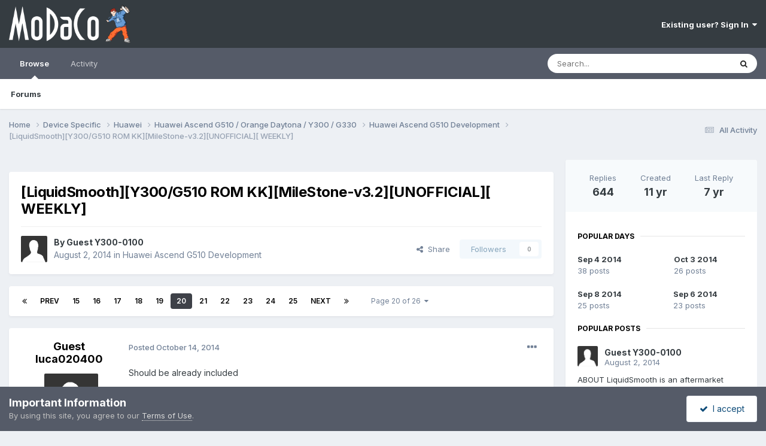

--- FILE ---
content_type: text/html;charset=UTF-8
request_url: https://www.modaco.com/topic/373126-liquidsmoothy300g510-rom-kkmilestone-v32unofficial-weekly/?&page=20
body_size: 19908
content:
<!DOCTYPE html>
<html lang="en-US" dir="ltr">
	<head>
		<meta charset="utf-8">
        
		<title>[LiquidSmooth][Y300/G510 ROM KK][MileStone-v3.2][UNOFFICIAL][ WEEKLY] - Page 20 - Huawei Ascend G510 Development - MoDaCo</title>
		
		
		
		

	<meta name="viewport" content="width=device-width, initial-scale=1">



	<meta name="twitter:card" content="summary_large_image" />


	
		<meta name="twitter:site" content="@modaco" />
	



	
		
			
				<meta property="og:title" content="[LiquidSmooth][Y300/G510 ROM KK][MileStone-v3.2][UNOFFICIAL][ WEEKLY]">
			
		
	

	
		
			
				<meta property="og:type" content="website">
			
		
	

	
		
			
				<meta property="og:url" content="https://www.modaco.com/topic/373126-liquidsmoothy300g510-rom-kkmilestone-v32unofficial-weekly/">
			
		
	

	
		
			
				<meta property="og:updated_time" content="2018-05-01T14:55:02Z">
			
		
	

	
		
			
				<meta property="og:image" content="https://cdn-content.modaco.com/monthly_12_2014/post-1022671-14177177168007.png">
			
		
	

	
		
			
				<meta property="og:site_name" content="MoDaCo">
			
		
	

	
		
			
				<meta property="og:locale" content="en_US">
			
		
	


	
		<link rel="first" href="https://www.modaco.com/topic/373126-liquidsmoothy300g510-rom-kkmilestone-v32unofficial-weekly/" />
	

	
		<link rel="prev" href="https://www.modaco.com/topic/373126-liquidsmoothy300g510-rom-kkmilestone-v32unofficial-weekly/?page=19" />
	

	
		<link rel="next" href="https://www.modaco.com/topic/373126-liquidsmoothy300g510-rom-kkmilestone-v32unofficial-weekly/?page=21" />
	

	
		<link rel="last" href="https://www.modaco.com/topic/373126-liquidsmoothy300g510-rom-kkmilestone-v32unofficial-weekly/?page=26" />
	

	
		<link rel="canonical" href="https://www.modaco.com/topic/373126-liquidsmoothy300g510-rom-kkmilestone-v32unofficial-weekly/?page=20" />
	

<link rel="alternate" type="application/rss+xml" title="Classified Ads" href="https://www.modaco.com/rss/1-classified-ads.xml/" />



<link rel="manifest" href="https://www.modaco.com/manifest.webmanifest/">
<meta name="msapplication-config" content="https://www.modaco.com/browserconfig.xml/">
<meta name="msapplication-starturl" content="/">
<meta name="application-name" content="MoDaCo">
<meta name="apple-mobile-web-app-title" content="MoDaCo">

	<meta name="theme-color" content="#353c41">










<link rel="preload" href="//www.modaco.com/applications/core/interface/font/fontawesome-webfont.woff2?v=4.7.0" as="font" crossorigin="anonymous">
		


	<link rel="preconnect" href="https://fonts.googleapis.com">
	<link rel="preconnect" href="https://fonts.gstatic.com" crossorigin>
	
		<link href="https://fonts.googleapis.com/css2?family=Inter:wght@300;400;500;600;700&display=swap" rel="stylesheet">
	



	<link rel='stylesheet' href='//cdn-content.modaco.com/css_built_12/341e4a57816af3ba440d891ca87450ff_framework.css.gz?v=66bbaf730a1738748785' media='all'>

	<link rel='stylesheet' href='//cdn-content.modaco.com/css_built_12/05e81b71abe4f22d6eb8d1a929494829_responsive.css.gz?v=66bbaf730a1738748785' media='all'>

	<link rel='stylesheet' href='//cdn-content.modaco.com/css_built_12/90eb5adf50a8c640f633d47fd7eb1778_core.css.gz?v=66bbaf730a1738748785' media='all'>

	<link rel='stylesheet' href='//cdn-content.modaco.com/css_built_12/5a0da001ccc2200dc5625c3f3934497d_core_responsive.css.gz?v=66bbaf730a1738748785' media='all'>

	<link rel='stylesheet' href='//cdn-content.modaco.com/css_built_12/62e269ced0fdab7e30e026f1d30ae516_forums.css.gz?v=66bbaf730a1738748785' media='all'>

	<link rel='stylesheet' href='//cdn-content.modaco.com/css_built_12/76e62c573090645fb99a15a363d8620e_forums_responsive.css.gz?v=66bbaf730a1738748785' media='all'>

	<link rel='stylesheet' href='//cdn-content.modaco.com/css_built_12/ebdea0c6a7dab6d37900b9190d3ac77b_topics.css.gz?v=66bbaf730a1738748785' media='all'>





<link rel='stylesheet' href='//cdn-content.modaco.com/css_built_12/258adbb6e4f3e83cd3b355f84e3fa002_custom.css.gz?v=66bbaf730a1738748785' media='all'>




		
		

	</head>
	<body class='ipsApp ipsApp_front ipsJS_none ipsClearfix' data-controller='core.front.core.app' data-message="" data-pageApp='forums' data-pageLocation='front' data-pageModule='forums' data-pageController='topic' data-pageID='373126'  >
		
        

        

		<a href='#ipsLayout_mainArea' class='ipsHide' title='Go to main content on this page' accesskey='m'>Jump to content</a>
		





		<div id='ipsLayout_header' class='ipsClearfix'>
			<header>
				<div class='ipsLayout_container'>
					


<a href='https://www.modaco.com/' id='elLogo' accesskey='1'><img src="//cdn-content.modaco.com/monthly_2021_01/modacologo.png.56446315348bd570946596770f05fcca.png" alt='MoDaCo'></a>

					
						

	<ul id='elUserNav' class='ipsList_inline cSignedOut ipsResponsive_showDesktop'>
		
        
		
        
        
            
            <li id='elSignInLink'>
                <a href='https://www.modaco.com/login/' data-ipsMenu-closeOnClick="false" data-ipsMenu id='elUserSignIn'>
                    Existing user? Sign In &nbsp;<i class='fa fa-caret-down'></i>
                </a>
                
<div id='elUserSignIn_menu' class='ipsMenu ipsMenu_auto ipsHide'>
	<form accept-charset='utf-8' method='post' action='https://www.modaco.com/login/'>
		<input type="hidden" name="csrfKey" value="4926aa6963b0eb124d9d8acf55d01228">
		<input type="hidden" name="ref" value="aHR0cHM6Ly93d3cubW9kYWNvLmNvbS90b3BpYy8zNzMxMjYtbGlxdWlkc21vb3RoeTMwMGc1MTAtcm9tLWtrbWlsZXN0b25lLXYzMnVub2ZmaWNpYWwtd2Vla2x5Lz8mcGFnZT0yMA==">
		<div data-role="loginForm">
			
			
			
				
<div class="ipsPad ipsForm ipsForm_vertical">
	<h4 class="ipsType_sectionHead">Sign In</h4>
	<br><br>
	<ul class='ipsList_reset'>
		<li class="ipsFieldRow ipsFieldRow_noLabel ipsFieldRow_fullWidth">
			
			
				<input type="email" placeholder="Email Address" name="auth" autocomplete="email">
			
		</li>
		<li class="ipsFieldRow ipsFieldRow_noLabel ipsFieldRow_fullWidth">
			<input type="password" placeholder="Password" name="password" autocomplete="current-password">
		</li>
		<li class="ipsFieldRow ipsFieldRow_checkbox ipsClearfix">
			<span class="ipsCustomInput">
				<input type="checkbox" name="remember_me" id="remember_me_checkbox" value="1" checked aria-checked="true">
				<span></span>
			</span>
			<div class="ipsFieldRow_content">
				<label class="ipsFieldRow_label" for="remember_me_checkbox">Remember me</label>
				<span class="ipsFieldRow_desc">Not recommended on shared computers</span>
			</div>
		</li>
		<li class="ipsFieldRow ipsFieldRow_fullWidth">
			<button type="submit" name="_processLogin" value="usernamepassword" class="ipsButton ipsButton_primary ipsButton_small" id="elSignIn_submit">Sign In</button>
			
				<p class="ipsType_right ipsType_small">
					
						<a href='https://www.modaco.com/lostpassword/' data-ipsDialog data-ipsDialog-title='Forgot your password?'>
					
					Forgot your password?</a>
				</p>
			
		</li>
	</ul>
</div>
			
		</div>
	</form>
</div>
            </li>
            
        
		
	</ul>

						
<ul class='ipsMobileHamburger ipsList_reset ipsResponsive_hideDesktop'>
	<li data-ipsDrawer data-ipsDrawer-drawerElem='#elMobileDrawer'>
		<a href='#' >
			
			
				
			
			
			
			<i class='fa fa-navicon'></i>
		</a>
	</li>
</ul>
					
				</div>
			</header>
			

	<nav data-controller='core.front.core.navBar' class=' ipsResponsive_showDesktop'>
		<div class='ipsNavBar_primary ipsLayout_container '>
			<ul data-role="primaryNavBar" class='ipsClearfix'>
				


	
		
		
			
		
		<li class='ipsNavBar_active' data-active id='elNavSecondary_1' data-role="navBarItem" data-navApp="core" data-navExt="CustomItem">
			
			
				<a href="https://www.modaco.com"  data-navItem-id="1" data-navDefault>
					Browse<span class='ipsNavBar_active__identifier'></span>
				</a>
			
			
				<ul class='ipsNavBar_secondary ' data-role='secondaryNavBar'>
					


	
		
		
			
		
		<li class='ipsNavBar_active' data-active id='elNavSecondary_10' data-role="navBarItem" data-navApp="forums" data-navExt="Forums">
			
			
				<a href="https://www.modaco.com"  data-navItem-id="10" data-navDefault>
					Forums<span class='ipsNavBar_active__identifier'></span>
				</a>
			
			
		</li>
	
	

					<li class='ipsHide' id='elNavigationMore_1' data-role='navMore'>
						<a href='#' data-ipsMenu data-ipsMenu-appendTo='#elNavigationMore_1' id='elNavigationMore_1_dropdown'>More <i class='fa fa-caret-down'></i></a>
						<ul class='ipsHide ipsMenu ipsMenu_auto' id='elNavigationMore_1_dropdown_menu' data-role='moreDropdown'></ul>
					</li>
				</ul>
			
		</li>
	
	

	
		
		
		<li  id='elNavSecondary_2' data-role="navBarItem" data-navApp="core" data-navExt="CustomItem">
			
			
				<a href="https://www.modaco.com/discover/"  data-navItem-id="2" >
					Activity<span class='ipsNavBar_active__identifier'></span>
				</a>
			
			
				<ul class='ipsNavBar_secondary ipsHide' data-role='secondaryNavBar'>
					


	
		
		
		<li  id='elNavSecondary_8' data-role="navBarItem" data-navApp="core" data-navExt="Search">
			
			
				<a href="https://www.modaco.com/search/"  data-navItem-id="8" >
					Search<span class='ipsNavBar_active__identifier'></span>
				</a>
			
			
		</li>
	
	

					<li class='ipsHide' id='elNavigationMore_2' data-role='navMore'>
						<a href='#' data-ipsMenu data-ipsMenu-appendTo='#elNavigationMore_2' id='elNavigationMore_2_dropdown'>More <i class='fa fa-caret-down'></i></a>
						<ul class='ipsHide ipsMenu ipsMenu_auto' id='elNavigationMore_2_dropdown_menu' data-role='moreDropdown'></ul>
					</li>
				</ul>
			
		</li>
	
	

				<li class='ipsHide' id='elNavigationMore' data-role='navMore'>
					<a href='#' data-ipsMenu data-ipsMenu-appendTo='#elNavigationMore' id='elNavigationMore_dropdown'>More</a>
					<ul class='ipsNavBar_secondary ipsHide' data-role='secondaryNavBar'>
						<li class='ipsHide' id='elNavigationMore_more' data-role='navMore'>
							<a href='#' data-ipsMenu data-ipsMenu-appendTo='#elNavigationMore_more' id='elNavigationMore_more_dropdown'>More <i class='fa fa-caret-down'></i></a>
							<ul class='ipsHide ipsMenu ipsMenu_auto' id='elNavigationMore_more_dropdown_menu' data-role='moreDropdown'></ul>
						</li>
					</ul>
				</li>
			</ul>
			

	<div id="elSearchWrapper">
		<div id='elSearch' data-controller="core.front.core.quickSearch">
			<form accept-charset='utf-8' action='//www.modaco.com/search/?do=quicksearch' method='post'>
                <input type='search' id='elSearchField' placeholder='Search...' name='q' autocomplete='off' aria-label='Search'>
                <details class='cSearchFilter'>
                    <summary class='cSearchFilter__text'></summary>
                    <ul class='cSearchFilter__menu'>
                        
                        <li><label><input type="radio" name="type" value="all" ><span class='cSearchFilter__menuText'>Everywhere</span></label></li>
                        
                            
                                <li><label><input type="radio" name="type" value='contextual_{&quot;type&quot;:&quot;forums_topic&quot;,&quot;nodes&quot;:743}' checked><span class='cSearchFilter__menuText'>This Forum</span></label></li>
                            
                                <li><label><input type="radio" name="type" value='contextual_{&quot;type&quot;:&quot;forums_topic&quot;,&quot;item&quot;:373126}' checked><span class='cSearchFilter__menuText'>This Topic</span></label></li>
                            
                        
                        
                            <li><label><input type="radio" name="type" value="core_statuses_status"><span class='cSearchFilter__menuText'>Status Updates</span></label></li>
                        
                            <li><label><input type="radio" name="type" value="forums_topic"><span class='cSearchFilter__menuText'>Topics</span></label></li>
                        
                            <li><label><input type="radio" name="type" value="core_members"><span class='cSearchFilter__menuText'>Members</span></label></li>
                        
                    </ul>
                </details>
				<button class='cSearchSubmit' type="submit" aria-label='Search'><i class="fa fa-search"></i></button>
			</form>
		</div>
	</div>

		</div>
	</nav>

			
<ul id='elMobileNav' class='ipsResponsive_hideDesktop' data-controller='core.front.core.mobileNav'>
	
		
			
			
				
				
			
				
				
			
				
				
			
				
					<li id='elMobileBreadcrumb'>
						<a href='https://www.modaco.com/forum/743-huawei-ascend-g510-development/'>
							<span>Huawei Ascend G510 Development</span>
						</a>
					</li>
				
				
			
				
				
			
		
	
	
	
	<li >
		<a data-action="defaultStream" href='https://www.modaco.com/discover/'><i class="fa fa-newspaper-o" aria-hidden="true"></i></a>
	</li>

	

	
		<li class='ipsJS_show'>
			<a href='https://www.modaco.com/search/'><i class='fa fa-search'></i></a>
		</li>
	
</ul>
		</div>
		<main id='ipsLayout_body' class='ipsLayout_container'>
			<div id='ipsLayout_contentArea'>
				<div id='ipsLayout_contentWrapper'>
					
<nav class='ipsBreadcrumb ipsBreadcrumb_top ipsFaded_withHover'>
	

	<ul class='ipsList_inline ipsPos_right'>
		
		<li >
			<a data-action="defaultStream" class='ipsType_light '  href='https://www.modaco.com/discover/'><i class="fa fa-newspaper-o" aria-hidden="true"></i> <span>All Activity</span></a>
		</li>
		
	</ul>

	<ul data-role="breadcrumbList">
		<li>
			<a title="Home" href='https://www.modaco.com/'>
				<span>Home <i class='fa fa-angle-right'></i></span>
			</a>
		</li>
		
		
			<li>
				
					<a href='https://www.modaco.com/forum/363-device-specific/'>
						<span>Device Specific <i class='fa fa-angle-right' aria-hidden="true"></i></span>
					</a>
				
			</li>
		
			<li>
				
					<a href='https://www.modaco.com/forum/553-huawei/'>
						<span>Huawei <i class='fa fa-angle-right' aria-hidden="true"></i></span>
					</a>
				
			</li>
		
			<li>
				
					<a href='https://www.modaco.com/forum/736-huawei-ascend-g510-orange-daytona-y300-g330/'>
						<span>Huawei Ascend G510 / Orange Daytona / Y300 / G330 <i class='fa fa-angle-right' aria-hidden="true"></i></span>
					</a>
				
			</li>
		
			<li>
				
					<a href='https://www.modaco.com/forum/743-huawei-ascend-g510-development/'>
						<span>Huawei Ascend G510 Development <i class='fa fa-angle-right' aria-hidden="true"></i></span>
					</a>
				
			</li>
		
			<li>
				
					[LiquidSmooth][Y300/G510 ROM KK][MileStone-v3.2][UNOFFICIAL][ WEEKLY]
				
			</li>
		
	</ul>
</nav>
					
					<div id='ipsLayout_mainArea'>
						
						
						
						

	




	<div class='cWidgetContainer '  data-role='widgetReceiver' data-orientation='horizontal' data-widgetArea='header'>
		<ul class='ipsList_reset'>
			
				
					
					<li class='ipsWidget ipsWidget_horizontal ipsBox  ipsWidgetHide ipsHide ipsResponsive_block' data-blockID='app_core_guestSignUp_m3v7x3rw5' data-blockConfig="true" data-blockTitle="Guest Signup Widget" data-blockErrorMessage="This block is only shown to guests."  data-controller='core.front.widgets.block'></li>
				
			
		</ul>
	</div>

						



<div class='ipsPageHeader ipsResponsive_pull ipsBox ipsPadding sm:ipsPadding:half ipsMargin_bottom'>
		
	
	<div class='ipsFlex ipsFlex-ai:center ipsFlex-fw:wrap ipsGap:4'>
		<div class='ipsFlex-flex:11'>
			<h1 class='ipsType_pageTitle ipsContained_container'>
				

				
				
					<span class='ipsType_break ipsContained'>
						<span>[LiquidSmooth][Y300/G510 ROM KK][MileStone-v3.2][UNOFFICIAL][ WEEKLY]</span>
					</span>
				
			</h1>
			
			
		</div>
		
	</div>
	<hr class='ipsHr'>
	<div class='ipsPageHeader__meta ipsFlex ipsFlex-jc:between ipsFlex-ai:center ipsFlex-fw:wrap ipsGap:3'>
		<div class='ipsFlex-flex:11'>
			<div class='ipsPhotoPanel ipsPhotoPanel_mini ipsPhotoPanel_notPhone ipsClearfix'>
				

	<span class='ipsUserPhoto ipsUserPhoto_mini '>
		<img src='//cdn-content.modaco.com/set_resources_12/84c1e40ea0e759e3f1505eb1788ddf3c_default_photo.png' alt='Guest Y300-0100' loading="lazy">
	</span>

				<div>
					<p class='ipsType_reset ipsType_blendLinks'>
						<span class='ipsType_normal'>
						
							<strong>By 


Guest Y300-0100</strong><br />
							<span class='ipsType_light'><time datetime='2014-08-02T17:00:18Z' title='08/02/2014 05:00  PM' data-short='11 yr'>August 2, 2014</time> in <a href="https://www.modaco.com/forum/743-huawei-ascend-g510-development/">Huawei Ascend G510 Development</a></span>
						
						</span>
					</p>
				</div>
			</div>
		</div>
		
			<div class='ipsFlex-flex:01 ipsResponsive_hidePhone'>
				<div class='ipsShareLinks'>
					
						


    <a href='#elShareItem_846714673_menu' id='elShareItem_846714673' data-ipsMenu class='ipsShareButton ipsButton ipsButton_verySmall ipsButton_link ipsButton_link--light'>
        <span><i class='fa fa-share-alt'></i></span> &nbsp;Share
    </a>

    <div class='ipsPadding ipsMenu ipsMenu_normal ipsHide' id='elShareItem_846714673_menu' data-controller="core.front.core.sharelink">
        
        
        <span data-ipsCopy data-ipsCopy-flashmessage>
            <a href="https://www.modaco.com/topic/373126-liquidsmoothy300g510-rom-kkmilestone-v32unofficial-weekly/" class="ipsButton ipsButton_light ipsButton_small ipsButton_fullWidth" data-role="copyButton" data-clipboard-text="https://www.modaco.com/topic/373126-liquidsmoothy300g510-rom-kkmilestone-v32unofficial-weekly/" data-ipstooltip title='Copy Link to Clipboard'><i class="fa fa-clone"></i> https://www.modaco.com/topic/373126-liquidsmoothy300g510-rom-kkmilestone-v32unofficial-weekly/</a>
        </span>
        <ul class='ipsShareLinks ipsMargin_top:half'>
            
                <li>
<a href="https://x.com/share?url=https%3A%2F%2Fwww.modaco.com%2Ftopic%2F373126-liquidsmoothy300g510-rom-kkmilestone-v32unofficial-weekly%2F" class="cShareLink cShareLink_x" target="_blank" data-role="shareLink" title='Share on X' data-ipsTooltip rel='nofollow noopener'>
    <i class="fa fa-x"></i>
</a></li>
            
                <li>
<a href="https://www.facebook.com/sharer/sharer.php?u=https%3A%2F%2Fwww.modaco.com%2Ftopic%2F373126-liquidsmoothy300g510-rom-kkmilestone-v32unofficial-weekly%2F" class="cShareLink cShareLink_facebook" target="_blank" data-role="shareLink" title='Share on Facebook' data-ipsTooltip rel='noopener nofollow'>
	<i class="fa fa-facebook"></i>
</a></li>
            
                <li>
<a href="https://www.reddit.com/submit?url=https%3A%2F%2Fwww.modaco.com%2Ftopic%2F373126-liquidsmoothy300g510-rom-kkmilestone-v32unofficial-weekly%2F&amp;title=%5BLiquidSmooth%5D%5BY300%2FG510+ROM+KK%5D%5BMileStone-v3.2%5D%5BUNOFFICIAL%5D%5B+WEEKLY%5D" rel="nofollow noopener" class="cShareLink cShareLink_reddit" target="_blank" title='Share on Reddit' data-ipsTooltip>
	<i class="fa fa-reddit"></i>
</a></li>
            
                <li>
<a href="/cdn-cgi/l/email-protection#[base64]" rel='nofollow' class='cShareLink cShareLink_email' title='Share via email' data-ipsTooltip>
	<i class="fa fa-envelope"></i>
</a></li>
            
                <li>
<a href="https://pinterest.com/pin/create/button/?url=https://www.modaco.com/topic/373126-liquidsmoothy300g510-rom-kkmilestone-v32unofficial-weekly/&amp;media=" class="cShareLink cShareLink_pinterest" rel="nofollow noopener" target="_blank" data-role="shareLink" title='Share on Pinterest' data-ipsTooltip>
	<i class="fa fa-pinterest"></i>
</a></li>
            
        </ul>
        
            <hr class='ipsHr'>
            <button class='ipsHide ipsButton ipsButton_verySmall ipsButton_light ipsButton_fullWidth ipsMargin_top:half' data-controller='core.front.core.webshare' data-role='webShare' data-webShareTitle='[LiquidSmooth][Y300/G510 ROM KK][MileStone-v3.2][UNOFFICIAL][ WEEKLY]' data-webShareText='[LiquidSmooth][Y300/G510 ROM KK][MileStone-v3.2][UNOFFICIAL][ WEEKLY]' data-webShareUrl='https://www.modaco.com/topic/373126-liquidsmoothy300g510-rom-kkmilestone-v32unofficial-weekly/'>More sharing options...</button>
        
    </div>

					
					
                    

					



					

<div data-followApp='forums' data-followArea='topic' data-followID='373126' data-controller='core.front.core.followButton'>
	

	<a href='https://www.modaco.com/login/' rel="nofollow" class="ipsFollow ipsPos_middle ipsButton ipsButton_light ipsButton_verySmall ipsButton_disabled" data-role="followButton" data-ipsTooltip title='Sign in to follow this'>
		<span>Followers</span>
		<span class='ipsCommentCount'>0</span>
	</a>

</div>
				</div>
			</div>
					
	</div>
	
	
</div>








<div class='ipsClearfix'>
	<ul class="ipsToolList ipsToolList_horizontal ipsClearfix ipsSpacer_both ipsResponsive_hidePhone">
		
		
		
	</ul>
</div>

<div id='comments' data-controller='core.front.core.commentFeed,forums.front.topic.view, core.front.core.ignoredComments' data-autoPoll data-baseURL='https://www.modaco.com/topic/373126-liquidsmoothy300g510-rom-kkmilestone-v32unofficial-weekly/'  data-feedID='topic-373126' class='cTopic ipsClear ipsSpacer_top'>
	
			

				<div class="ipsBox ipsResponsive_pull ipsPadding:half ipsClearfix ipsClear ipsMargin_bottom">
					
					
						


	
	<ul class='ipsPagination' id='elPagination_45ca829ab31b0d0fdfa41e70daaaebe8_379032623' data-ipsPagination-seoPagination='false' data-pages='26' data-ipsPagination  data-ipsPagination-pages="26" data-ipsPagination-perPage='25'>
		
			
				<li class='ipsPagination_first'><a href='https://www.modaco.com/topic/373126-liquidsmoothy300g510-rom-kkmilestone-v32unofficial-weekly/#comments' rel="first" data-page='1' data-ipsTooltip title='First page'><i class='fa fa-angle-double-left'></i></a></li>
				<li class='ipsPagination_prev'><a href='https://www.modaco.com/topic/373126-liquidsmoothy300g510-rom-kkmilestone-v32unofficial-weekly/?&amp;page=19#comments' rel="prev" data-page='19' data-ipsTooltip title='Previous page'>Prev</a></li>
				
					<li class='ipsPagination_page'><a href='https://www.modaco.com/topic/373126-liquidsmoothy300g510-rom-kkmilestone-v32unofficial-weekly/?&amp;page=15#comments' data-page='15'>15</a></li>
				
					<li class='ipsPagination_page'><a href='https://www.modaco.com/topic/373126-liquidsmoothy300g510-rom-kkmilestone-v32unofficial-weekly/?&amp;page=16#comments' data-page='16'>16</a></li>
				
					<li class='ipsPagination_page'><a href='https://www.modaco.com/topic/373126-liquidsmoothy300g510-rom-kkmilestone-v32unofficial-weekly/?&amp;page=17#comments' data-page='17'>17</a></li>
				
					<li class='ipsPagination_page'><a href='https://www.modaco.com/topic/373126-liquidsmoothy300g510-rom-kkmilestone-v32unofficial-weekly/?&amp;page=18#comments' data-page='18'>18</a></li>
				
					<li class='ipsPagination_page'><a href='https://www.modaco.com/topic/373126-liquidsmoothy300g510-rom-kkmilestone-v32unofficial-weekly/?&amp;page=19#comments' data-page='19'>19</a></li>
				
			
			<li class='ipsPagination_page ipsPagination_active'><a href='https://www.modaco.com/topic/373126-liquidsmoothy300g510-rom-kkmilestone-v32unofficial-weekly/?&amp;page=20#comments' data-page='20'>20</a></li>
			
				
					<li class='ipsPagination_page'><a href='https://www.modaco.com/topic/373126-liquidsmoothy300g510-rom-kkmilestone-v32unofficial-weekly/?&amp;page=21#comments' data-page='21'>21</a></li>
				
					<li class='ipsPagination_page'><a href='https://www.modaco.com/topic/373126-liquidsmoothy300g510-rom-kkmilestone-v32unofficial-weekly/?&amp;page=22#comments' data-page='22'>22</a></li>
				
					<li class='ipsPagination_page'><a href='https://www.modaco.com/topic/373126-liquidsmoothy300g510-rom-kkmilestone-v32unofficial-weekly/?&amp;page=23#comments' data-page='23'>23</a></li>
				
					<li class='ipsPagination_page'><a href='https://www.modaco.com/topic/373126-liquidsmoothy300g510-rom-kkmilestone-v32unofficial-weekly/?&amp;page=24#comments' data-page='24'>24</a></li>
				
					<li class='ipsPagination_page'><a href='https://www.modaco.com/topic/373126-liquidsmoothy300g510-rom-kkmilestone-v32unofficial-weekly/?&amp;page=25#comments' data-page='25'>25</a></li>
				
				<li class='ipsPagination_next'><a href='https://www.modaco.com/topic/373126-liquidsmoothy300g510-rom-kkmilestone-v32unofficial-weekly/?&amp;page=21#comments' rel="next" data-page='21' data-ipsTooltip title='Next page'>Next</a></li>
				<li class='ipsPagination_last'><a href='https://www.modaco.com/topic/373126-liquidsmoothy300g510-rom-kkmilestone-v32unofficial-weekly/?&amp;page=26#comments' rel="last" data-page='26' data-ipsTooltip title='Last page'><i class='fa fa-angle-double-right'></i></a></li>
			
			
				<li class='ipsPagination_pageJump'>
					<a href='#' data-ipsMenu data-ipsMenu-closeOnClick='false' data-ipsMenu-appendTo='#elPagination_45ca829ab31b0d0fdfa41e70daaaebe8_379032623' id='elPagination_45ca829ab31b0d0fdfa41e70daaaebe8_379032623_jump'>Page 20 of 26 &nbsp;<i class='fa fa-caret-down'></i></a>
					<div class='ipsMenu ipsMenu_narrow ipsPadding ipsHide' id='elPagination_45ca829ab31b0d0fdfa41e70daaaebe8_379032623_jump_menu'>
						<form accept-charset='utf-8' method='post' action='https://www.modaco.com/topic/373126-liquidsmoothy300g510-rom-kkmilestone-v32unofficial-weekly/#comments' data-role="pageJump" data-baseUrl='#'>
							<ul class='ipsForm ipsForm_horizontal'>
								<li class='ipsFieldRow'>
									<input type='number' min='1' max='26' placeholder='Page number' class='ipsField_fullWidth' name='page'>
								</li>
								<li class='ipsFieldRow ipsFieldRow_fullWidth'>
									<input type='submit' class='ipsButton_fullWidth ipsButton ipsButton_verySmall ipsButton_primary' value='Go'>
								</li>
							</ul>
						</form>
					</div>
				</li>
			
		
	</ul>

					
				</div>
			
	

	

<div data-controller='core.front.core.recommendedComments' data-url='https://www.modaco.com/topic/373126-liquidsmoothy300g510-rom-kkmilestone-v32unofficial-weekly/?recommended=comments' class='ipsRecommendedComments ipsHide'>
	<div data-role="recommendedComments">
		<h2 class='ipsType_sectionHead ipsType_large ipsType_bold ipsMargin_bottom'>Recommended Posts</h2>
		
	</div>
</div>
	
	<div id="elPostFeed" data-role='commentFeed' data-controller='core.front.core.moderation' >
		<form action="https://www.modaco.com/topic/373126-liquidsmoothy300g510-rom-kkmilestone-v32unofficial-weekly/?csrfKey=4926aa6963b0eb124d9d8acf55d01228&amp;do=multimodComment&amp;page=20" method="post" data-ipsPageAction data-role='moderationTools'>
			
			
				

					

					
					



<a id='findComment-2233877'></a>
<a id='comment-2233877'></a>
<article  id='elComment_2233877' class='cPost ipsBox ipsResponsive_pull  ipsComment  ipsComment_parent ipsClearfix ipsClear ipsColumns ipsColumns_noSpacing ipsColumns_collapsePhone    '>
	

	

	<div class='cAuthorPane_mobile ipsResponsive_showPhone'>
		<div class='cAuthorPane_photo'>
			<div class='cAuthorPane_photoWrap'>
				

	<span class='ipsUserPhoto ipsUserPhoto_large '>
		<img src='//cdn-content.modaco.com/set_resources_12/84c1e40ea0e759e3f1505eb1788ddf3c_default_photo.png' alt='Guest luca020400' loading="lazy">
	</span>

				
				
			</div>
		</div>
		<div class='cAuthorPane_content'>
			<h3 class='ipsType_sectionHead cAuthorPane_author ipsType_break ipsType_blendLinks ipsFlex ipsFlex-ai:center'>
				


Guest luca020400
			</h3>
			<div class='ipsType_light ipsType_reset'>
			    <a href='https://www.modaco.com/topic/373126-liquidsmoothy300g510-rom-kkmilestone-v32unofficial-weekly/?page=20#findComment-2233877' rel="nofollow" class='ipsType_blendLinks'>Posted <time datetime='2014-10-14T16:56:22Z' title='10/14/2014 04:56  PM' data-short='11 yr'>October 14, 2014</time></a>
				
			</div>
		</div>
	</div>
	<aside class='ipsComment_author cAuthorPane ipsColumn ipsColumn_medium ipsResponsive_hidePhone'>
		<h3 class='ipsType_sectionHead cAuthorPane_author ipsType_blendLinks ipsType_break'><strong>


Guest luca020400</strong>
			
		</h3>
		<ul class='cAuthorPane_info ipsList_reset'>
			<li data-role='photo' class='cAuthorPane_photo'>
				<div class='cAuthorPane_photoWrap'>
					

	<span class='ipsUserPhoto ipsUserPhoto_large '>
		<img src='//cdn-content.modaco.com/set_resources_12/84c1e40ea0e759e3f1505eb1788ddf3c_default_photo.png' alt='Guest luca020400' loading="lazy">
	</span>

					
					
				</div>
			</li>
			
				<li data-role='group'>Guests</li>
				
			
			
			
		</ul>
	</aside>
	<div class='ipsColumn ipsColumn_fluid ipsMargin:none'>
		

<div id='comment-2233877_wrap' data-controller='core.front.core.comment' data-commentApp='forums' data-commentType='forums' data-commentID="2233877" data-quoteData='{&quot;userid&quot;:null,&quot;username&quot;:&quot;Guest luca020400&quot;,&quot;timestamp&quot;:1413305782,&quot;contentapp&quot;:&quot;forums&quot;,&quot;contenttype&quot;:&quot;forums&quot;,&quot;contentid&quot;:373126,&quot;contentclass&quot;:&quot;forums_Topic&quot;,&quot;contentcommentid&quot;:2233877}' class='ipsComment_content ipsType_medium'>

	<div class='ipsComment_meta ipsType_light ipsFlex ipsFlex-ai:center ipsFlex-jc:between ipsFlex-fd:row-reverse'>
		<div class='ipsType_light ipsType_reset ipsType_blendLinks ipsComment_toolWrap'>
			<div class='ipsResponsive_hidePhone ipsComment_badges'>
				<ul class='ipsList_reset ipsFlex ipsFlex-jc:end ipsFlex-fw:wrap ipsGap:2 ipsGap_row:1'>
					
					
					
					
					
				</ul>
			</div>
			<ul class='ipsList_reset ipsComment_tools'>
				<li>
					<a href='#elControls_2233877_menu' class='ipsComment_ellipsis' id='elControls_2233877' title='More options...' data-ipsMenu data-ipsMenu-appendTo='#comment-2233877_wrap'><i class='fa fa-ellipsis-h'></i></a>
					<ul id='elControls_2233877_menu' class='ipsMenu ipsMenu_narrow ipsHide'>
						
							<li class='ipsMenu_item'><a href='https://www.modaco.com/topic/373126-liquidsmoothy300g510-rom-kkmilestone-v32unofficial-weekly/?do=reportComment&amp;comment=2233877' data-ipsDialog data-ipsDialog-remoteSubmit data-ipsDialog-size='medium' data-ipsDialog-flashMessage='Thanks for your report.' data-ipsDialog-title="Report post" data-action='reportComment' title='Report this content'>Report</a></li>
						
						
                        
						
						
						
							
								
							
							
							
							
							
							
						
					</ul>
				</li>
				
			</ul>
		</div>

		<div class='ipsType_reset ipsResponsive_hidePhone'>
		   
		   Posted <time datetime='2014-10-14T16:56:22Z' title='10/14/2014 04:56  PM' data-short='11 yr'>October 14, 2014</time>
		   
			
			<span class='ipsResponsive_hidePhone'>
				
				
			</span>
		</div>
	</div>

	

    

	<div class='cPost_contentWrap'>
		
		<div data-role='commentContent' class='ipsType_normal ipsType_richText ipsPadding_bottom ipsContained' data-controller='core.front.core.lightboxedImages'>
			
<p>Should be already included</p>


			
		</div>

		

		
	</div>

	
    
</div>
	</div>
</article>
					
					
					
						







<div class="ipsBox cTopicOverview cTopicOverview--inline ipsFlex ipsFlex-fd:row md:ipsFlex-fd:row sm:ipsFlex-fd:column ipsMargin_bottom sm:ipsMargin_bottom:half sm:ipsMargin_top:half ipsResponsive_pull ipsResponsive_hideDesktop ipsResponsive_block " data-controller='forums.front.topic.activity'>

	<div class='cTopicOverview__header ipsAreaBackground_light ipsFlex sm:ipsFlex-fw:wrap sm:ipsFlex-jc:center'>
		<ul class='cTopicOverview__stats ipsPadding ipsMargin:none sm:ipsPadding_horizontal:half ipsFlex ipsFlex-flex:10 ipsFlex-jc:around ipsFlex-ai:center'>
			<li class='cTopicOverview__statItem ipsType_center'>
				<span class='cTopicOverview__statTitle ipsType_light ipsTruncate ipsTruncate_line'>Replies</span>
				<span class='cTopicOverview__statValue'>644</span>
			</li>
			<li class='cTopicOverview__statItem ipsType_center'>
				<span class='cTopicOverview__statTitle ipsType_light ipsTruncate ipsTruncate_line'>Created</span>
				<span class='cTopicOverview__statValue'><time datetime='2014-08-02T17:00:18Z' title='08/02/2014 05:00  PM' data-short='11 yr'>11 yr</time></span>
			</li>
			<li class='cTopicOverview__statItem ipsType_center'>
				<span class='cTopicOverview__statTitle ipsType_light ipsTruncate ipsTruncate_line'>Last Reply </span>
				<span class='cTopicOverview__statValue'><time datetime='2018-05-01T14:55:02Z' title='05/01/2018 02:55  PM' data-short='7 yr'>7 yr</time></span>
			</li>
		</ul>
		<a href='#' data-action='toggleOverview' class='cTopicOverview__toggle cTopicOverview__toggle--inline ipsType_large ipsType_light ipsPad ipsFlex ipsFlex-ai:center ipsFlex-jc:center'><i class='fa fa-chevron-down'></i></a>
	</div>
	
		<div class='cTopicOverview__preview ipsFlex-flex:10' data-role="preview">
			<div class='cTopicOverview__previewInner ipsPadding_vertical ipsPadding_horizontal ipsResponsive_hidePhone ipsFlex ipsFlex-fd:row'>
				
				
					<div class='cTopicOverview__section--popularDays ipsFlex-flex:00 ipsPadding_left ipsPadding_left:double'>
						<h4 class='ipsType_reset cTopicOverview__sectionTitle ipsType_dark ipsType_uppercase ipsType_noBreak'>Popular Days</h4>
						<ul class='cTopicOverview__dataList ipsMargin:none ipsPadding:none ipsList_style:none ipsFlex ipsFlex-jc:between ipsFlex-ai:center'>
							
								<li class='ipsFlex-flex:10'>
									<a href="https://www.modaco.com/topic/373126-liquidsmoothy300g510-rom-kkmilestone-v32unofficial-weekly/#findComment-2226070" rel="nofollow" class='cTopicOverview__dataItem ipsMargin_right ipsType_blendLinks ipsFlex ipsFlex-jc:between ipsFlex-ai:center'>
										<p class='ipsMargin:none'>Sep 4</p>
										<p class='ipsMargin:none ipsMargin_horizontal ipsType_light'>38</p>
									</a>
								</li>
							
								<li class='ipsFlex-flex:10'>
									<a href="https://www.modaco.com/topic/373126-liquidsmoothy300g510-rom-kkmilestone-v32unofficial-weekly/#findComment-2231647" rel="nofollow" class='cTopicOverview__dataItem ipsMargin_right ipsType_blendLinks ipsFlex ipsFlex-jc:between ipsFlex-ai:center'>
										<p class='ipsMargin:none'>Oct 3</p>
										<p class='ipsMargin:none ipsMargin_horizontal ipsType_light'>26</p>
									</a>
								</li>
							
								<li class='ipsFlex-flex:10'>
									<a href="https://www.modaco.com/topic/373126-liquidsmoothy300g510-rom-kkmilestone-v32unofficial-weekly/#findComment-2226971" rel="nofollow" class='cTopicOverview__dataItem ipsMargin_right ipsType_blendLinks ipsFlex ipsFlex-jc:between ipsFlex-ai:center'>
										<p class='ipsMargin:none'>Sep 8</p>
										<p class='ipsMargin:none ipsMargin_horizontal ipsType_light'>25</p>
									</a>
								</li>
							
								<li class='ipsFlex-flex:10'>
									<a href="https://www.modaco.com/topic/373126-liquidsmoothy300g510-rom-kkmilestone-v32unofficial-weekly/#findComment-2226512" rel="nofollow" class='cTopicOverview__dataItem ipsMargin_right ipsType_blendLinks ipsFlex ipsFlex-jc:between ipsFlex-ai:center'>
										<p class='ipsMargin:none'>Sep 6</p>
										<p class='ipsMargin:none ipsMargin_horizontal ipsType_light'>23</p>
									</a>
								</li>
							
						</ul>
					</div>
				
			</div>
		</div>
	
	
	<div class='cTopicOverview__body ipsPadding ipsHide ipsFlex ipsFlex-flex:11 ipsFlex-fd:column' data-role="overview">
		
		
			<div class='cTopicOverview__section--popularDays ipsMargin_bottom'>
				<h4 class='ipsType_reset cTopicOverview__sectionTitle ipsType_withHr ipsType_dark ipsType_uppercase ipsMargin_top:half ipsMargin_bottom'>Popular Days</h4>
				<ul class='cTopicOverview__dataList ipsList_reset ipsFlex ipsFlex-jc:start ipsFlex-ai:center ipsFlex-fw:wrap ipsGap:8 ipsGap_row:5'>
					
						<li class='ipsFlex-flex:10'>
							<a href="https://www.modaco.com/topic/373126-liquidsmoothy300g510-rom-kkmilestone-v32unofficial-weekly/#findComment-2226070" rel="nofollow" class='cTopicOverview__dataItem ipsType_blendLinks'>
								<p class='ipsMargin:none ipsType_bold'>Sep 4 2014</p>
								<p class='ipsMargin:none ipsType_light'>38 posts</p>
							</a>
						</li>
					
						<li class='ipsFlex-flex:10'>
							<a href="https://www.modaco.com/topic/373126-liquidsmoothy300g510-rom-kkmilestone-v32unofficial-weekly/#findComment-2231647" rel="nofollow" class='cTopicOverview__dataItem ipsType_blendLinks'>
								<p class='ipsMargin:none ipsType_bold'>Oct 3 2014</p>
								<p class='ipsMargin:none ipsType_light'>26 posts</p>
							</a>
						</li>
					
						<li class='ipsFlex-flex:10'>
							<a href="https://www.modaco.com/topic/373126-liquidsmoothy300g510-rom-kkmilestone-v32unofficial-weekly/#findComment-2226971" rel="nofollow" class='cTopicOverview__dataItem ipsType_blendLinks'>
								<p class='ipsMargin:none ipsType_bold'>Sep 8 2014</p>
								<p class='ipsMargin:none ipsType_light'>25 posts</p>
							</a>
						</li>
					
						<li class='ipsFlex-flex:10'>
							<a href="https://www.modaco.com/topic/373126-liquidsmoothy300g510-rom-kkmilestone-v32unofficial-weekly/#findComment-2226512" rel="nofollow" class='cTopicOverview__dataItem ipsType_blendLinks'>
								<p class='ipsMargin:none ipsType_bold'>Sep 6 2014</p>
								<p class='ipsMargin:none ipsType_light'>23 posts</p>
							</a>
						</li>
					
				</ul>
			</div>
		
		
			<div class='cTopicOverview__section--topPost ipsMargin_bottom'>
				<h4 class='ipsType_reset cTopicOverview__sectionTitle ipsType_withHr ipsType_dark ipsType_uppercase ipsMargin_top:half'>Popular Posts</h4>
				
					<a href="https://www.modaco.com/topic/373126-liquidsmoothy300g510-rom-kkmilestone-v32unofficial-weekly/?do=findComment&amp;comment=2221258" rel="nofollow" class="ipsType_noLinkStyling ipsBlock">
						<div class='ipsPhotoPanel ipsPhotoPanel_tiny ipsClearfix ipsMargin_top'>
							<span class='ipsUserPhoto ipsUserPhoto_tiny'>
								<img src='//cdn-content.modaco.com/set_resources_12/84c1e40ea0e759e3f1505eb1788ddf3c_default_photo.png' alt='Guest Y300-0100'>
							</span>
							<div>
								<h5 class='ipsType_reset ipsType_bold ipsType_normal ipsType_blendLinks'>Guest Y300-0100</h5>
								<p class='ipsMargin:none ipsType_light ipsType_resetLh'><time datetime='2014-08-02T17:00:18Z' title='08/02/2014 05:00  PM' data-short='11 yr'>August 2, 2014</time></p>
							</div>
						</div>
						<p class='ipsMargin:none ipsMargin_top:half ipsType_medium ipsType_richText' data-ipsTruncate data-ipsTruncate-size='3 lines' data-ipsTruncate-type='remove'>
							ABOUT 
LiquidSmooth is an aftermarket firmware based on AOSP and SlimROM. 
Dedicated to providing users with smooth, stable and fast ROMs. A Lightweight modified AOSP and SlimROM base, and then add th
						</p>
					</a>
				
					<a href="https://www.modaco.com/topic/373126-liquidsmoothy300g510-rom-kkmilestone-v32unofficial-weekly/?do=findComment&amp;comment=2243823" rel="nofollow" class="ipsType_noLinkStyling ipsBlock">
						<div class='ipsPhotoPanel ipsPhotoPanel_tiny ipsClearfix ipsMargin_top'>
							<span class='ipsUserPhoto ipsUserPhoto_tiny'>
								<img src='//cdn-content.modaco.com/set_resources_12/84c1e40ea0e759e3f1505eb1788ddf3c_default_photo.png' alt='Guest Y300-0100'>
							</span>
							<div>
								<h5 class='ipsType_reset ipsType_bold ipsType_normal ipsType_blendLinks'>Guest Y300-0100</h5>
								<p class='ipsMargin:none ipsType_light ipsType_resetLh'><time datetime='2014-12-13T17:05:25Z' title='12/13/2014 05:05  PM' data-short='11 yr'>December 13, 2014</time></p>
							</div>
						</div>
						<p class='ipsMargin:none ipsMargin_top:half ipsType_medium ipsType_richText' data-ipsTruncate data-ipsTruncate-size='3 lines' data-ipsTruncate-type='remove'>
							caf  and omx (updates) changes, try to make Skype to work. 

						</p>
					</a>
				
					<a href="https://www.modaco.com/topic/373126-liquidsmoothy300g510-rom-kkmilestone-v32unofficial-weekly/?do=findComment&amp;comment=2222009" rel="nofollow" class="ipsType_noLinkStyling ipsBlock">
						<div class='ipsPhotoPanel ipsPhotoPanel_tiny ipsClearfix ipsMargin_top'>
							<span class='ipsUserPhoto ipsUserPhoto_tiny'>
								<img src='//cdn-content.modaco.com/set_resources_12/84c1e40ea0e759e3f1505eb1788ddf3c_default_photo.png' alt='Guest Y300-0100'>
							</span>
							<div>
								<h5 class='ipsType_reset ipsType_bold ipsType_normal ipsType_blendLinks'>Guest Y300-0100</h5>
								<p class='ipsMargin:none ipsType_light ipsType_resetLh'><time datetime='2014-08-08T08:33:14Z' title='08/08/2014 08:33  AM' data-short='11 yr'>August 8, 2014</time></p>
							</div>
						</div>
						<p class='ipsMargin:none ipsMargin_top:half ipsType_medium ipsType_richText' data-ipsTruncate data-ipsTruncate-size='3 lines' data-ipsTruncate-type='remove'>
							Uploading test build now. 
   
   

						</p>
					</a>
				
			</div>
		
		
			<div class='cTopicOverview__section--images'>
				<h4 class='ipsType_reset cTopicOverview__sectionTitle ipsType_withHr ipsType_dark ipsType_uppercase ipsMargin_top:half'>Posted Images</h4>
				<div class="ipsMargin_top:half" data-controller='core.front.core.lightboxedImages'>
					<ul class='cTopicOverview__imageGrid ipsMargin:none ipsPadding:none ipsList_style:none ipsFlex ipsFlex-fw:wrap'>
						
							
							<li class='cTopicOverview__image'>
								<a href="https://www.modaco.com/topic/373126-liquidsmoothy300g510-rom-kkmilestone-v32unofficial-weekly/?do=findComment&amp;comment=2242538" rel="nofollow" class='ipsThumb ipsThumb_bg' data-background-src="//cdn-content.modaco.com/monthly_12_2014/post-1022671-14177177168007_thumb.png">
									<img src="//www.modaco.com/applications/core/interface/js/spacer.png" data-src="//cdn-content.modaco.com/monthly_12_2014/post-1022671-14177177168007_thumb.png" class="ipsImage">
								</a>
							</li>
						
							
							<li class='cTopicOverview__image'>
								<a href="https://www.modaco.com/topic/373126-liquidsmoothy300g510-rom-kkmilestone-v32unofficial-weekly/?do=findComment&amp;comment=2242520" rel="nofollow" class='ipsThumb ipsThumb_bg' data-background-src="//cdn-content.modaco.com/monthly_12_2014/post-1022671-14177136690394_thumb.png">
									<img src="//www.modaco.com/applications/core/interface/js/spacer.png" data-src="//cdn-content.modaco.com/monthly_12_2014/post-1022671-14177136690394_thumb.png" class="ipsImage">
								</a>
							</li>
						
							
							<li class='cTopicOverview__image'>
								<a href="https://www.modaco.com/topic/373126-liquidsmoothy300g510-rom-kkmilestone-v32unofficial-weekly/?do=findComment&amp;comment=2242520" rel="nofollow" class='ipsThumb ipsThumb_bg' data-background-src="//cdn-content.modaco.com/monthly_12_2014/post-1022671-14177136522396_thumb.png">
									<img src="//www.modaco.com/applications/core/interface/js/spacer.png" data-src="//cdn-content.modaco.com/monthly_12_2014/post-1022671-14177136522396_thumb.png" class="ipsImage">
								</a>
							</li>
						
							
							<li class='cTopicOverview__image'>
								<a href="https://www.modaco.com/topic/373126-liquidsmoothy300g510-rom-kkmilestone-v32unofficial-weekly/?do=findComment&amp;comment=2238649" rel="nofollow" class='ipsThumb ipsThumb_bg' data-background-src="//cdn-content.modaco.com/monthly_11_2014/post-1022671-14152950162654_thumb.jpg">
									<img src="//www.modaco.com/applications/core/interface/js/spacer.png" data-src="//cdn-content.modaco.com/monthly_11_2014/post-1022671-14152950162654_thumb.jpg" class="ipsImage">
								</a>
							</li>
						
					</ul>
				</div>
			</div>
		
	</div>
	
		<a href='#' data-action='toggleOverview' class='cTopicOverview__toggle cTopicOverview__toggle--afterStats ipsType_large ipsType_light ipsPad ipsFlex ipsFlex-ai:center ipsFlex-jc:center'><i class='fa fa-chevron-down'></i></a>
	
	

</div>



					
				

					

					
					



<a id='findComment-2233880'></a>
<a id='comment-2233880'></a>
<article  id='elComment_2233880' class='cPost ipsBox ipsResponsive_pull  ipsComment  ipsComment_parent ipsClearfix ipsClear ipsColumns ipsColumns_noSpacing ipsColumns_collapsePhone    '>
	

	

	<div class='cAuthorPane_mobile ipsResponsive_showPhone'>
		<div class='cAuthorPane_photo'>
			<div class='cAuthorPane_photoWrap'>
				

	<span class='ipsUserPhoto ipsUserPhoto_large '>
		<img src='//cdn-content.modaco.com/set_resources_12/84c1e40ea0e759e3f1505eb1788ddf3c_default_photo.png' alt='Guest fonz93' loading="lazy">
	</span>

				
				
			</div>
		</div>
		<div class='cAuthorPane_content'>
			<h3 class='ipsType_sectionHead cAuthorPane_author ipsType_break ipsType_blendLinks ipsFlex ipsFlex-ai:center'>
				


Guest fonz93
			</h3>
			<div class='ipsType_light ipsType_reset'>
			    <a href='https://www.modaco.com/topic/373126-liquidsmoothy300g510-rom-kkmilestone-v32unofficial-weekly/?page=20#findComment-2233880' rel="nofollow" class='ipsType_blendLinks'>Posted <time datetime='2014-10-14T16:59:32Z' title='10/14/2014 04:59  PM' data-short='11 yr'>October 14, 2014</time></a>
				
			</div>
		</div>
	</div>
	<aside class='ipsComment_author cAuthorPane ipsColumn ipsColumn_medium ipsResponsive_hidePhone'>
		<h3 class='ipsType_sectionHead cAuthorPane_author ipsType_blendLinks ipsType_break'><strong>


Guest fonz93</strong>
			
		</h3>
		<ul class='cAuthorPane_info ipsList_reset'>
			<li data-role='photo' class='cAuthorPane_photo'>
				<div class='cAuthorPane_photoWrap'>
					

	<span class='ipsUserPhoto ipsUserPhoto_large '>
		<img src='//cdn-content.modaco.com/set_resources_12/84c1e40ea0e759e3f1505eb1788ddf3c_default_photo.png' alt='Guest fonz93' loading="lazy">
	</span>

					
					
				</div>
			</li>
			
				<li data-role='group'>Guests</li>
				
			
			
			
		</ul>
	</aside>
	<div class='ipsColumn ipsColumn_fluid ipsMargin:none'>
		

<div id='comment-2233880_wrap' data-controller='core.front.core.comment' data-commentApp='forums' data-commentType='forums' data-commentID="2233880" data-quoteData='{&quot;userid&quot;:null,&quot;username&quot;:&quot;Guest fonz93&quot;,&quot;timestamp&quot;:1413305972,&quot;contentapp&quot;:&quot;forums&quot;,&quot;contenttype&quot;:&quot;forums&quot;,&quot;contentid&quot;:373126,&quot;contentclass&quot;:&quot;forums_Topic&quot;,&quot;contentcommentid&quot;:2233880}' class='ipsComment_content ipsType_medium'>

	<div class='ipsComment_meta ipsType_light ipsFlex ipsFlex-ai:center ipsFlex-jc:between ipsFlex-fd:row-reverse'>
		<div class='ipsType_light ipsType_reset ipsType_blendLinks ipsComment_toolWrap'>
			<div class='ipsResponsive_hidePhone ipsComment_badges'>
				<ul class='ipsList_reset ipsFlex ipsFlex-jc:end ipsFlex-fw:wrap ipsGap:2 ipsGap_row:1'>
					
					
					
					
					
				</ul>
			</div>
			<ul class='ipsList_reset ipsComment_tools'>
				<li>
					<a href='#elControls_2233880_menu' class='ipsComment_ellipsis' id='elControls_2233880' title='More options...' data-ipsMenu data-ipsMenu-appendTo='#comment-2233880_wrap'><i class='fa fa-ellipsis-h'></i></a>
					<ul id='elControls_2233880_menu' class='ipsMenu ipsMenu_narrow ipsHide'>
						
							<li class='ipsMenu_item'><a href='https://www.modaco.com/topic/373126-liquidsmoothy300g510-rom-kkmilestone-v32unofficial-weekly/?do=reportComment&amp;comment=2233880' data-ipsDialog data-ipsDialog-remoteSubmit data-ipsDialog-size='medium' data-ipsDialog-flashMessage='Thanks for your report.' data-ipsDialog-title="Report post" data-action='reportComment' title='Report this content'>Report</a></li>
						
						
                        
						
						
						
							
								
							
							
							
							
							
							
						
					</ul>
				</li>
				
			</ul>
		</div>

		<div class='ipsType_reset ipsResponsive_hidePhone'>
		   
		   Posted <time datetime='2014-10-14T16:59:32Z' title='10/14/2014 04:59  PM' data-short='11 yr'>October 14, 2014</time>
		   
			
			<span class='ipsResponsive_hidePhone'>
				
					(edited)
				
				
			</span>
		</div>
	</div>

	

    

	<div class='cPost_contentWrap'>
		
		<div data-role='commentContent' class='ipsType_normal ipsType_richText ipsPadding_bottom ipsContained' data-controller='core.front.core.lightboxedImages'>
			
<blockquote data-ipsquote="" class="ipsQuote" data-ipsquote-contentcommentid="2233877" data-ipsquote-contenttype="forums" data-ipsquote-contentclass="forums_Topic" data-ipsquote-contentid="373126" data-ipsquote-username="luca020400" data-cite="luca020400" data-ipsquote-timestamp="1413305782"><div>
<div>
<p>Should be already included</p>
</div>
</div></blockquote>
<p> </p>
<p>He deleted it some weeks ago, don't know why</p>
<p> </p>
<p>Edit: He added it again right now</p>


			
				

<span class='ipsType_reset ipsType_medium ipsType_light' data-excludequote>
	<strong>Edited <time datetime='2014-10-14T17:00:26Z' title='10/14/2014 05:00  PM' data-short='11 yr'>October 14, 2014</time> by fonz93</strong>
	
	
</span>
			
		</div>

		

		
	</div>

	
    
</div>
	</div>
</article>
					
					
					
				

					

					
					



<a id='findComment-2233883'></a>
<a id='comment-2233883'></a>
<article  id='elComment_2233883' class='cPost ipsBox ipsResponsive_pull  ipsComment  ipsComment_parent ipsClearfix ipsClear ipsColumns ipsColumns_noSpacing ipsColumns_collapsePhone    '>
	

	

	<div class='cAuthorPane_mobile ipsResponsive_showPhone'>
		<div class='cAuthorPane_photo'>
			<div class='cAuthorPane_photoWrap'>
				

	<span class='ipsUserPhoto ipsUserPhoto_large '>
		<img src='//cdn-content.modaco.com/set_resources_12/84c1e40ea0e759e3f1505eb1788ddf3c_default_photo.png' alt='Guest luca020400' loading="lazy">
	</span>

				
				
			</div>
		</div>
		<div class='cAuthorPane_content'>
			<h3 class='ipsType_sectionHead cAuthorPane_author ipsType_break ipsType_blendLinks ipsFlex ipsFlex-ai:center'>
				


Guest luca020400
			</h3>
			<div class='ipsType_light ipsType_reset'>
			    <a href='https://www.modaco.com/topic/373126-liquidsmoothy300g510-rom-kkmilestone-v32unofficial-weekly/?page=20#findComment-2233883' rel="nofollow" class='ipsType_blendLinks'>Posted <time datetime='2014-10-14T17:02:12Z' title='10/14/2014 05:02  PM' data-short='11 yr'>October 14, 2014</time></a>
				
			</div>
		</div>
	</div>
	<aside class='ipsComment_author cAuthorPane ipsColumn ipsColumn_medium ipsResponsive_hidePhone'>
		<h3 class='ipsType_sectionHead cAuthorPane_author ipsType_blendLinks ipsType_break'><strong>


Guest luca020400</strong>
			
		</h3>
		<ul class='cAuthorPane_info ipsList_reset'>
			<li data-role='photo' class='cAuthorPane_photo'>
				<div class='cAuthorPane_photoWrap'>
					

	<span class='ipsUserPhoto ipsUserPhoto_large '>
		<img src='//cdn-content.modaco.com/set_resources_12/84c1e40ea0e759e3f1505eb1788ddf3c_default_photo.png' alt='Guest luca020400' loading="lazy">
	</span>

					
					
				</div>
			</li>
			
				<li data-role='group'>Guests</li>
				
			
			
			
		</ul>
	</aside>
	<div class='ipsColumn ipsColumn_fluid ipsMargin:none'>
		

<div id='comment-2233883_wrap' data-controller='core.front.core.comment' data-commentApp='forums' data-commentType='forums' data-commentID="2233883" data-quoteData='{&quot;userid&quot;:null,&quot;username&quot;:&quot;Guest luca020400&quot;,&quot;timestamp&quot;:1413306132,&quot;contentapp&quot;:&quot;forums&quot;,&quot;contenttype&quot;:&quot;forums&quot;,&quot;contentid&quot;:373126,&quot;contentclass&quot;:&quot;forums_Topic&quot;,&quot;contentcommentid&quot;:2233883}' class='ipsComment_content ipsType_medium'>

	<div class='ipsComment_meta ipsType_light ipsFlex ipsFlex-ai:center ipsFlex-jc:between ipsFlex-fd:row-reverse'>
		<div class='ipsType_light ipsType_reset ipsType_blendLinks ipsComment_toolWrap'>
			<div class='ipsResponsive_hidePhone ipsComment_badges'>
				<ul class='ipsList_reset ipsFlex ipsFlex-jc:end ipsFlex-fw:wrap ipsGap:2 ipsGap_row:1'>
					
					
					
					
					
				</ul>
			</div>
			<ul class='ipsList_reset ipsComment_tools'>
				<li>
					<a href='#elControls_2233883_menu' class='ipsComment_ellipsis' id='elControls_2233883' title='More options...' data-ipsMenu data-ipsMenu-appendTo='#comment-2233883_wrap'><i class='fa fa-ellipsis-h'></i></a>
					<ul id='elControls_2233883_menu' class='ipsMenu ipsMenu_narrow ipsHide'>
						
							<li class='ipsMenu_item'><a href='https://www.modaco.com/topic/373126-liquidsmoothy300g510-rom-kkmilestone-v32unofficial-weekly/?do=reportComment&amp;comment=2233883' data-ipsDialog data-ipsDialog-remoteSubmit data-ipsDialog-size='medium' data-ipsDialog-flashMessage='Thanks for your report.' data-ipsDialog-title="Report post" data-action='reportComment' title='Report this content'>Report</a></li>
						
						
                        
						
						
						
							
								
							
							
							
							
							
							
						
					</ul>
				</li>
				
			</ul>
		</div>

		<div class='ipsType_reset ipsResponsive_hidePhone'>
		   
		   Posted <time datetime='2014-10-14T17:02:12Z' title='10/14/2014 05:02  PM' data-short='11 yr'>October 14, 2014</time>
		   
			
			<span class='ipsResponsive_hidePhone'>
				
				
			</span>
		</div>
	</div>

	

    

	<div class='cPost_contentWrap'>
		
		<div data-role='commentContent' class='ipsType_normal ipsType_richText ipsPadding_bottom ipsContained' data-controller='core.front.core.lightboxedImages'>
			
<p>Y300-0100 is really fast ha ha</p>


			
		</div>

		

		
	</div>

	
    
</div>
	</div>
</article>
					
					
					
				

					

					
					



<a id='findComment-2233967'></a>
<a id='comment-2233967'></a>
<article  id='elComment_2233967' class='cPost ipsBox ipsResponsive_pull  ipsComment  ipsComment_parent ipsClearfix ipsClear ipsColumns ipsColumns_noSpacing ipsColumns_collapsePhone    '>
	

	

	<div class='cAuthorPane_mobile ipsResponsive_showPhone'>
		<div class='cAuthorPane_photo'>
			<div class='cAuthorPane_photoWrap'>
				

	<span class='ipsUserPhoto ipsUserPhoto_large '>
		<img src='//cdn-content.modaco.com/set_resources_12/84c1e40ea0e759e3f1505eb1788ddf3c_default_photo.png' alt='Guest markoprogramer' loading="lazy">
	</span>

				
				
			</div>
		</div>
		<div class='cAuthorPane_content'>
			<h3 class='ipsType_sectionHead cAuthorPane_author ipsType_break ipsType_blendLinks ipsFlex ipsFlex-ai:center'>
				


Guest markoprogramer
			</h3>
			<div class='ipsType_light ipsType_reset'>
			    <a href='https://www.modaco.com/topic/373126-liquidsmoothy300g510-rom-kkmilestone-v32unofficial-weekly/?page=20#findComment-2233967' rel="nofollow" class='ipsType_blendLinks'>Posted <time datetime='2014-10-14T22:24:36Z' title='10/14/2014 10:24  PM' data-short='11 yr'>October 14, 2014</time></a>
				
			</div>
		</div>
	</div>
	<aside class='ipsComment_author cAuthorPane ipsColumn ipsColumn_medium ipsResponsive_hidePhone'>
		<h3 class='ipsType_sectionHead cAuthorPane_author ipsType_blendLinks ipsType_break'><strong>


Guest markoprogramer</strong>
			
		</h3>
		<ul class='cAuthorPane_info ipsList_reset'>
			<li data-role='photo' class='cAuthorPane_photo'>
				<div class='cAuthorPane_photoWrap'>
					

	<span class='ipsUserPhoto ipsUserPhoto_large '>
		<img src='//cdn-content.modaco.com/set_resources_12/84c1e40ea0e759e3f1505eb1788ddf3c_default_photo.png' alt='Guest markoprogramer' loading="lazy">
	</span>

					
					
				</div>
			</li>
			
				<li data-role='group'>Guests</li>
				
			
			
			
		</ul>
	</aside>
	<div class='ipsColumn ipsColumn_fluid ipsMargin:none'>
		

<div id='comment-2233967_wrap' data-controller='core.front.core.comment' data-commentApp='forums' data-commentType='forums' data-commentID="2233967" data-quoteData='{&quot;userid&quot;:null,&quot;username&quot;:&quot;Guest markoprogramer&quot;,&quot;timestamp&quot;:1413325476,&quot;contentapp&quot;:&quot;forums&quot;,&quot;contenttype&quot;:&quot;forums&quot;,&quot;contentid&quot;:373126,&quot;contentclass&quot;:&quot;forums_Topic&quot;,&quot;contentcommentid&quot;:2233967}' class='ipsComment_content ipsType_medium'>

	<div class='ipsComment_meta ipsType_light ipsFlex ipsFlex-ai:center ipsFlex-jc:between ipsFlex-fd:row-reverse'>
		<div class='ipsType_light ipsType_reset ipsType_blendLinks ipsComment_toolWrap'>
			<div class='ipsResponsive_hidePhone ipsComment_badges'>
				<ul class='ipsList_reset ipsFlex ipsFlex-jc:end ipsFlex-fw:wrap ipsGap:2 ipsGap_row:1'>
					
					
					
					
					
				</ul>
			</div>
			<ul class='ipsList_reset ipsComment_tools'>
				<li>
					<a href='#elControls_2233967_menu' class='ipsComment_ellipsis' id='elControls_2233967' title='More options...' data-ipsMenu data-ipsMenu-appendTo='#comment-2233967_wrap'><i class='fa fa-ellipsis-h'></i></a>
					<ul id='elControls_2233967_menu' class='ipsMenu ipsMenu_narrow ipsHide'>
						
							<li class='ipsMenu_item'><a href='https://www.modaco.com/topic/373126-liquidsmoothy300g510-rom-kkmilestone-v32unofficial-weekly/?do=reportComment&amp;comment=2233967' data-ipsDialog data-ipsDialog-remoteSubmit data-ipsDialog-size='medium' data-ipsDialog-flashMessage='Thanks for your report.' data-ipsDialog-title="Report post" data-action='reportComment' title='Report this content'>Report</a></li>
						
						
                        
						
						
						
							
								
							
							
							
							
							
							
						
					</ul>
				</li>
				
			</ul>
		</div>

		<div class='ipsType_reset ipsResponsive_hidePhone'>
		   
		   Posted <time datetime='2014-10-14T22:24:36Z' title='10/14/2014 10:24  PM' data-short='11 yr'>October 14, 2014</time>
		   
			
			<span class='ipsResponsive_hidePhone'>
				
				
			</span>
		</div>
	</div>

	

    

	<div class='cPost_contentWrap'>
		
		<div data-role='commentContent' class='ipsType_normal ipsType_richText ipsPadding_bottom ipsContained' data-controller='core.front.core.lightboxedImages'>
			
<p>Downloading now. Will test and report.</p>


			
		</div>

		

		
	</div>

	
    
</div>
	</div>
</article>
					
					
					
				

					

					
					



<a id='findComment-2234054'></a>
<a id='comment-2234054'></a>
<article  id='elComment_2234054' class='cPost ipsBox ipsResponsive_pull  ipsComment  ipsComment_parent ipsClearfix ipsClear ipsColumns ipsColumns_noSpacing ipsColumns_collapsePhone    '>
	

	

	<div class='cAuthorPane_mobile ipsResponsive_showPhone'>
		<div class='cAuthorPane_photo'>
			<div class='cAuthorPane_photoWrap'>
				

	<span class='ipsUserPhoto ipsUserPhoto_large '>
		<img src='//cdn-content.modaco.com/set_resources_12/84c1e40ea0e759e3f1505eb1788ddf3c_default_photo.png' alt='Guest catone37' loading="lazy">
	</span>

				
				
			</div>
		</div>
		<div class='cAuthorPane_content'>
			<h3 class='ipsType_sectionHead cAuthorPane_author ipsType_break ipsType_blendLinks ipsFlex ipsFlex-ai:center'>
				


Guest catone37
			</h3>
			<div class='ipsType_light ipsType_reset'>
			    <a href='https://www.modaco.com/topic/373126-liquidsmoothy300g510-rom-kkmilestone-v32unofficial-weekly/?page=20#findComment-2234054' rel="nofollow" class='ipsType_blendLinks'>Posted <time datetime='2014-10-15T10:20:58Z' title='10/15/2014 10:20  AM' data-short='11 yr'>October 15, 2014</time></a>
				
			</div>
		</div>
	</div>
	<aside class='ipsComment_author cAuthorPane ipsColumn ipsColumn_medium ipsResponsive_hidePhone'>
		<h3 class='ipsType_sectionHead cAuthorPane_author ipsType_blendLinks ipsType_break'><strong>


Guest catone37</strong>
			
		</h3>
		<ul class='cAuthorPane_info ipsList_reset'>
			<li data-role='photo' class='cAuthorPane_photo'>
				<div class='cAuthorPane_photoWrap'>
					

	<span class='ipsUserPhoto ipsUserPhoto_large '>
		<img src='//cdn-content.modaco.com/set_resources_12/84c1e40ea0e759e3f1505eb1788ddf3c_default_photo.png' alt='Guest catone37' loading="lazy">
	</span>

					
					
				</div>
			</li>
			
				<li data-role='group'>Guests</li>
				
			
			
			
		</ul>
	</aside>
	<div class='ipsColumn ipsColumn_fluid ipsMargin:none'>
		

<div id='comment-2234054_wrap' data-controller='core.front.core.comment' data-commentApp='forums' data-commentType='forums' data-commentID="2234054" data-quoteData='{&quot;userid&quot;:null,&quot;username&quot;:&quot;Guest catone37&quot;,&quot;timestamp&quot;:1413368458,&quot;contentapp&quot;:&quot;forums&quot;,&quot;contenttype&quot;:&quot;forums&quot;,&quot;contentid&quot;:373126,&quot;contentclass&quot;:&quot;forums_Topic&quot;,&quot;contentcommentid&quot;:2234054}' class='ipsComment_content ipsType_medium'>

	<div class='ipsComment_meta ipsType_light ipsFlex ipsFlex-ai:center ipsFlex-jc:between ipsFlex-fd:row-reverse'>
		<div class='ipsType_light ipsType_reset ipsType_blendLinks ipsComment_toolWrap'>
			<div class='ipsResponsive_hidePhone ipsComment_badges'>
				<ul class='ipsList_reset ipsFlex ipsFlex-jc:end ipsFlex-fw:wrap ipsGap:2 ipsGap_row:1'>
					
					
					
					
					
				</ul>
			</div>
			<ul class='ipsList_reset ipsComment_tools'>
				<li>
					<a href='#elControls_2234054_menu' class='ipsComment_ellipsis' id='elControls_2234054' title='More options...' data-ipsMenu data-ipsMenu-appendTo='#comment-2234054_wrap'><i class='fa fa-ellipsis-h'></i></a>
					<ul id='elControls_2234054_menu' class='ipsMenu ipsMenu_narrow ipsHide'>
						
							<li class='ipsMenu_item'><a href='https://www.modaco.com/topic/373126-liquidsmoothy300g510-rom-kkmilestone-v32unofficial-weekly/?do=reportComment&amp;comment=2234054' data-ipsDialog data-ipsDialog-remoteSubmit data-ipsDialog-size='medium' data-ipsDialog-flashMessage='Thanks for your report.' data-ipsDialog-title="Report post" data-action='reportComment' title='Report this content'>Report</a></li>
						
						
                        
						
						
						
							
								
							
							
							
							
							
							
						
					</ul>
				</li>
				
			</ul>
		</div>

		<div class='ipsType_reset ipsResponsive_hidePhone'>
		   
		   Posted <time datetime='2014-10-15T10:20:58Z' title='10/15/2014 10:20  AM' data-short='11 yr'>October 15, 2014</time>
		   
			
			<span class='ipsResponsive_hidePhone'>
				
				
			</span>
		</div>
	</div>

	

    

	<div class='cPost_contentWrap'>
		
		<div data-role='commentContent' class='ipsType_normal ipsType_richText ipsPadding_bottom ipsContained' data-controller='core.front.core.lightboxedImages'>
			
<p><span><span>I have a</span> <span>y300-0100</span><span> EU baseband,</span> <span>and</span> <span>during one year</span> <span>trying</span> <span>any</span> <span>custom</span> <span>ROM</span> <span>for this</span> <span>model</span><span>,</span> <span>almost daily</span><span>,</span> <span>including all</span> <span>updates</span><span>.</span> <span>With "</span><span>LiquidSmooth</span><span>"</span> <span>I can say</span> <span>that I am</span> <span>extremely satisfied</span><span>, because</span> <span>my phone</span> <span>runs like</span> <span>a</span> <span>Ferrari</span> <span>!!!!</span><br><span>I look forward to</span> <span>any</span> <span>updates</span><span>, and I'm</span> <span>curious to see what</span> <span>you can do</span> <span>with</span> <span>this</span> <span>ROM</span><span>.</span><br><span>Thank you very much</span><span>,</span> <span>and good luck</span><span>!</span></span></p>


			
		</div>

		

		
	</div>

	
    
</div>
	</div>
</article>
					
					
					
				

					

					
					



<a id='findComment-2234090'></a>
<a id='comment-2234090'></a>
<article  id='elComment_2234090' class='cPost ipsBox ipsResponsive_pull  ipsComment  ipsComment_parent ipsClearfix ipsClear ipsColumns ipsColumns_noSpacing ipsColumns_collapsePhone    '>
	

	

	<div class='cAuthorPane_mobile ipsResponsive_showPhone'>
		<div class='cAuthorPane_photo'>
			<div class='cAuthorPane_photoWrap'>
				

	<span class='ipsUserPhoto ipsUserPhoto_large '>
		<img src='//cdn-content.modaco.com/set_resources_12/84c1e40ea0e759e3f1505eb1788ddf3c_default_photo.png' alt='Guest markoprogramer' loading="lazy">
	</span>

				
				
			</div>
		</div>
		<div class='cAuthorPane_content'>
			<h3 class='ipsType_sectionHead cAuthorPane_author ipsType_break ipsType_blendLinks ipsFlex ipsFlex-ai:center'>
				


Guest markoprogramer
			</h3>
			<div class='ipsType_light ipsType_reset'>
			    <a href='https://www.modaco.com/topic/373126-liquidsmoothy300g510-rom-kkmilestone-v32unofficial-weekly/?page=20#findComment-2234090' rel="nofollow" class='ipsType_blendLinks'>Posted <time datetime='2014-10-15T12:17:38Z' title='10/15/2014 12:17  PM' data-short='11 yr'>October 15, 2014</time></a>
				
			</div>
		</div>
	</div>
	<aside class='ipsComment_author cAuthorPane ipsColumn ipsColumn_medium ipsResponsive_hidePhone'>
		<h3 class='ipsType_sectionHead cAuthorPane_author ipsType_blendLinks ipsType_break'><strong>


Guest markoprogramer</strong>
			
		</h3>
		<ul class='cAuthorPane_info ipsList_reset'>
			<li data-role='photo' class='cAuthorPane_photo'>
				<div class='cAuthorPane_photoWrap'>
					

	<span class='ipsUserPhoto ipsUserPhoto_large '>
		<img src='//cdn-content.modaco.com/set_resources_12/84c1e40ea0e759e3f1505eb1788ddf3c_default_photo.png' alt='Guest markoprogramer' loading="lazy">
	</span>

					
					
				</div>
			</li>
			
				<li data-role='group'>Guests</li>
				
			
			
			
		</ul>
	</aside>
	<div class='ipsColumn ipsColumn_fluid ipsMargin:none'>
		

<div id='comment-2234090_wrap' data-controller='core.front.core.comment' data-commentApp='forums' data-commentType='forums' data-commentID="2234090" data-quoteData='{&quot;userid&quot;:null,&quot;username&quot;:&quot;Guest markoprogramer&quot;,&quot;timestamp&quot;:1413375458,&quot;contentapp&quot;:&quot;forums&quot;,&quot;contenttype&quot;:&quot;forums&quot;,&quot;contentid&quot;:373126,&quot;contentclass&quot;:&quot;forums_Topic&quot;,&quot;contentcommentid&quot;:2234090}' class='ipsComment_content ipsType_medium'>

	<div class='ipsComment_meta ipsType_light ipsFlex ipsFlex-ai:center ipsFlex-jc:between ipsFlex-fd:row-reverse'>
		<div class='ipsType_light ipsType_reset ipsType_blendLinks ipsComment_toolWrap'>
			<div class='ipsResponsive_hidePhone ipsComment_badges'>
				<ul class='ipsList_reset ipsFlex ipsFlex-jc:end ipsFlex-fw:wrap ipsGap:2 ipsGap_row:1'>
					
					
					
					
					
				</ul>
			</div>
			<ul class='ipsList_reset ipsComment_tools'>
				<li>
					<a href='#elControls_2234090_menu' class='ipsComment_ellipsis' id='elControls_2234090' title='More options...' data-ipsMenu data-ipsMenu-appendTo='#comment-2234090_wrap'><i class='fa fa-ellipsis-h'></i></a>
					<ul id='elControls_2234090_menu' class='ipsMenu ipsMenu_narrow ipsHide'>
						
							<li class='ipsMenu_item'><a href='https://www.modaco.com/topic/373126-liquidsmoothy300g510-rom-kkmilestone-v32unofficial-weekly/?do=reportComment&amp;comment=2234090' data-ipsDialog data-ipsDialog-remoteSubmit data-ipsDialog-size='medium' data-ipsDialog-flashMessage='Thanks for your report.' data-ipsDialog-title="Report post" data-action='reportComment' title='Report this content'>Report</a></li>
						
						
                        
						
						
						
							
								
							
							
							
							
							
							
						
					</ul>
				</li>
				
			</ul>
		</div>

		<div class='ipsType_reset ipsResponsive_hidePhone'>
		   
		   Posted <time datetime='2014-10-15T12:17:38Z' title='10/15/2014 12:17  PM' data-short='11 yr'>October 15, 2014</time>
		   
			
			<span class='ipsResponsive_hidePhone'>
				
				
			</span>
		</div>
	</div>

	

    

	<div class='cPost_contentWrap'>
		
		<div data-role='commentContent' class='ipsType_normal ipsType_richText ipsPadding_bottom ipsContained' data-controller='core.front.core.lightboxedImages'>
			
<p>I am very pleased with this rom. It is smooth and fast. Of course it has some glitches, but it is ok considering that we have only 512 mb of ram. I had two random reboots since i flashed it. One time it happened when i tried to make a benchmark test (when 3d was testing) and second reboot occurred when i wanted to turn off wi-fi. It is not a big deal, since it is still in developing phase. Will report again. Maybe some logs if i find some problems i can't fix by myself. One question, any experiences using swap instead of zram in this rom? Does it work better? </p><p></p><p>
Big thanks to the developer for great work. :) </p>


			
		</div>

		

		
	</div>

	
    
</div>
	</div>
</article>
					
					
					
				

					

					
					



<a id='findComment-2234181'></a>
<a id='comment-2234181'></a>
<article  id='elComment_2234181' class='cPost ipsBox ipsResponsive_pull  ipsComment  ipsComment_parent ipsClearfix ipsClear ipsColumns ipsColumns_noSpacing ipsColumns_collapsePhone    '>
	

	

	<div class='cAuthorPane_mobile ipsResponsive_showPhone'>
		<div class='cAuthorPane_photo'>
			<div class='cAuthorPane_photoWrap'>
				

	<span class='ipsUserPhoto ipsUserPhoto_large '>
		<img src='//cdn-content.modaco.com/set_resources_12/84c1e40ea0e759e3f1505eb1788ddf3c_default_photo.png' alt='Guest LordMCDonald' loading="lazy">
	</span>

				
				
			</div>
		</div>
		<div class='cAuthorPane_content'>
			<h3 class='ipsType_sectionHead cAuthorPane_author ipsType_break ipsType_blendLinks ipsFlex ipsFlex-ai:center'>
				


Guest LordMCDonald
			</h3>
			<div class='ipsType_light ipsType_reset'>
			    <a href='https://www.modaco.com/topic/373126-liquidsmoothy300g510-rom-kkmilestone-v32unofficial-weekly/?page=20#findComment-2234181' rel="nofollow" class='ipsType_blendLinks'>Posted <time datetime='2014-10-15T17:50:13Z' title='10/15/2014 05:50  PM' data-short='11 yr'>October 15, 2014</time></a>
				
			</div>
		</div>
	</div>
	<aside class='ipsComment_author cAuthorPane ipsColumn ipsColumn_medium ipsResponsive_hidePhone'>
		<h3 class='ipsType_sectionHead cAuthorPane_author ipsType_blendLinks ipsType_break'><strong>


Guest LordMCDonald</strong>
			
		</h3>
		<ul class='cAuthorPane_info ipsList_reset'>
			<li data-role='photo' class='cAuthorPane_photo'>
				<div class='cAuthorPane_photoWrap'>
					

	<span class='ipsUserPhoto ipsUserPhoto_large '>
		<img src='//cdn-content.modaco.com/set_resources_12/84c1e40ea0e759e3f1505eb1788ddf3c_default_photo.png' alt='Guest LordMCDonald' loading="lazy">
	</span>

					
					
				</div>
			</li>
			
				<li data-role='group'>Guests</li>
				
			
			
			
		</ul>
	</aside>
	<div class='ipsColumn ipsColumn_fluid ipsMargin:none'>
		

<div id='comment-2234181_wrap' data-controller='core.front.core.comment' data-commentApp='forums' data-commentType='forums' data-commentID="2234181" data-quoteData='{&quot;userid&quot;:null,&quot;username&quot;:&quot;Guest LordMCDonald&quot;,&quot;timestamp&quot;:1413395413,&quot;contentapp&quot;:&quot;forums&quot;,&quot;contenttype&quot;:&quot;forums&quot;,&quot;contentid&quot;:373126,&quot;contentclass&quot;:&quot;forums_Topic&quot;,&quot;contentcommentid&quot;:2234181}' class='ipsComment_content ipsType_medium'>

	<div class='ipsComment_meta ipsType_light ipsFlex ipsFlex-ai:center ipsFlex-jc:between ipsFlex-fd:row-reverse'>
		<div class='ipsType_light ipsType_reset ipsType_blendLinks ipsComment_toolWrap'>
			<div class='ipsResponsive_hidePhone ipsComment_badges'>
				<ul class='ipsList_reset ipsFlex ipsFlex-jc:end ipsFlex-fw:wrap ipsGap:2 ipsGap_row:1'>
					
					
					
					
					
				</ul>
			</div>
			<ul class='ipsList_reset ipsComment_tools'>
				<li>
					<a href='#elControls_2234181_menu' class='ipsComment_ellipsis' id='elControls_2234181' title='More options...' data-ipsMenu data-ipsMenu-appendTo='#comment-2234181_wrap'><i class='fa fa-ellipsis-h'></i></a>
					<ul id='elControls_2234181_menu' class='ipsMenu ipsMenu_narrow ipsHide'>
						
							<li class='ipsMenu_item'><a href='https://www.modaco.com/topic/373126-liquidsmoothy300g510-rom-kkmilestone-v32unofficial-weekly/?do=reportComment&amp;comment=2234181' data-ipsDialog data-ipsDialog-remoteSubmit data-ipsDialog-size='medium' data-ipsDialog-flashMessage='Thanks for your report.' data-ipsDialog-title="Report post" data-action='reportComment' title='Report this content'>Report</a></li>
						
						
                        
						
						
						
							
								
							
							
							
							
							
							
						
					</ul>
				</li>
				
			</ul>
		</div>

		<div class='ipsType_reset ipsResponsive_hidePhone'>
		   
		   Posted <time datetime='2014-10-15T17:50:13Z' title='10/15/2014 05:50  PM' data-short='11 yr'>October 15, 2014</time>
		   
			
			<span class='ipsResponsive_hidePhone'>
				
				
			</span>
		</div>
	</div>

	

    

	<div class='cPost_contentWrap'>
		
		<div data-role='commentContent' class='ipsType_normal ipsType_richText ipsPadding_bottom ipsContained' data-controller='core.front.core.lightboxedImages'>
			
<p>The WiFi bug occures when your phone is charging and you turn off the WiFi ;)</p>


			
		</div>

		

		
	</div>

	
    
</div>
	</div>
</article>
					
					
					
				

					

					
					



<a id='findComment-2234187'></a>
<a id='comment-2234187'></a>
<article  id='elComment_2234187' class='cPost ipsBox ipsResponsive_pull  ipsComment  ipsComment_parent ipsClearfix ipsClear ipsColumns ipsColumns_noSpacing ipsColumns_collapsePhone    '>
	

	

	<div class='cAuthorPane_mobile ipsResponsive_showPhone'>
		<div class='cAuthorPane_photo'>
			<div class='cAuthorPane_photoWrap'>
				

	<span class='ipsUserPhoto ipsUserPhoto_large '>
		<img src='//cdn-content.modaco.com/set_resources_12/84c1e40ea0e759e3f1505eb1788ddf3c_default_photo.png' alt='Guest markoprogramer' loading="lazy">
	</span>

				
				
			</div>
		</div>
		<div class='cAuthorPane_content'>
			<h3 class='ipsType_sectionHead cAuthorPane_author ipsType_break ipsType_blendLinks ipsFlex ipsFlex-ai:center'>
				


Guest markoprogramer
			</h3>
			<div class='ipsType_light ipsType_reset'>
			    <a href='https://www.modaco.com/topic/373126-liquidsmoothy300g510-rom-kkmilestone-v32unofficial-weekly/?page=20#findComment-2234187' rel="nofollow" class='ipsType_blendLinks'>Posted <time datetime='2014-10-15T18:19:42Z' title='10/15/2014 06:19  PM' data-short='11 yr'>October 15, 2014</time></a>
				
			</div>
		</div>
	</div>
	<aside class='ipsComment_author cAuthorPane ipsColumn ipsColumn_medium ipsResponsive_hidePhone'>
		<h3 class='ipsType_sectionHead cAuthorPane_author ipsType_blendLinks ipsType_break'><strong>


Guest markoprogramer</strong>
			
		</h3>
		<ul class='cAuthorPane_info ipsList_reset'>
			<li data-role='photo' class='cAuthorPane_photo'>
				<div class='cAuthorPane_photoWrap'>
					

	<span class='ipsUserPhoto ipsUserPhoto_large '>
		<img src='//cdn-content.modaco.com/set_resources_12/84c1e40ea0e759e3f1505eb1788ddf3c_default_photo.png' alt='Guest markoprogramer' loading="lazy">
	</span>

					
					
				</div>
			</li>
			
				<li data-role='group'>Guests</li>
				
			
			
			
		</ul>
	</aside>
	<div class='ipsColumn ipsColumn_fluid ipsMargin:none'>
		

<div id='comment-2234187_wrap' data-controller='core.front.core.comment' data-commentApp='forums' data-commentType='forums' data-commentID="2234187" data-quoteData='{&quot;userid&quot;:null,&quot;username&quot;:&quot;Guest markoprogramer&quot;,&quot;timestamp&quot;:1413397182,&quot;contentapp&quot;:&quot;forums&quot;,&quot;contenttype&quot;:&quot;forums&quot;,&quot;contentid&quot;:373126,&quot;contentclass&quot;:&quot;forums_Topic&quot;,&quot;contentcommentid&quot;:2234187}' class='ipsComment_content ipsType_medium'>

	<div class='ipsComment_meta ipsType_light ipsFlex ipsFlex-ai:center ipsFlex-jc:between ipsFlex-fd:row-reverse'>
		<div class='ipsType_light ipsType_reset ipsType_blendLinks ipsComment_toolWrap'>
			<div class='ipsResponsive_hidePhone ipsComment_badges'>
				<ul class='ipsList_reset ipsFlex ipsFlex-jc:end ipsFlex-fw:wrap ipsGap:2 ipsGap_row:1'>
					
					
					
					
					
				</ul>
			</div>
			<ul class='ipsList_reset ipsComment_tools'>
				<li>
					<a href='#elControls_2234187_menu' class='ipsComment_ellipsis' id='elControls_2234187' title='More options...' data-ipsMenu data-ipsMenu-appendTo='#comment-2234187_wrap'><i class='fa fa-ellipsis-h'></i></a>
					<ul id='elControls_2234187_menu' class='ipsMenu ipsMenu_narrow ipsHide'>
						
							<li class='ipsMenu_item'><a href='https://www.modaco.com/topic/373126-liquidsmoothy300g510-rom-kkmilestone-v32unofficial-weekly/?do=reportComment&amp;comment=2234187' data-ipsDialog data-ipsDialog-remoteSubmit data-ipsDialog-size='medium' data-ipsDialog-flashMessage='Thanks for your report.' data-ipsDialog-title="Report post" data-action='reportComment' title='Report this content'>Report</a></li>
						
						
                        
						
						
						
							
								
							
							
							
							
							
							
						
					</ul>
				</li>
				
			</ul>
		</div>

		<div class='ipsType_reset ipsResponsive_hidePhone'>
		   
		   Posted <time datetime='2014-10-15T18:19:42Z' title='10/15/2014 06:19  PM' data-short='11 yr'>October 15, 2014</time>
		   
			
			<span class='ipsResponsive_hidePhone'>
				
				
			</span>
		</div>
	</div>

	

    

	<div class='cPost_contentWrap'>
		
		<div data-role='commentContent' class='ipsType_normal ipsType_richText ipsPadding_bottom ipsContained' data-controller='core.front.core.lightboxedImages'>
			
<blockquote data-ipsquote="" class="ipsQuote" data-ipsquote-contentcommentid="2234181" data-ipsquote-contenttype="forums" data-ipsquote-contentclass="forums_Topic" data-ipsquote-contentid="373126" data-ipsquote-username="LordMCDonald" data-cite="LordMCDonald" data-ipsquote-timestamp="1413395413"><div><p>The WiFi bug occures when your phone is charging and you turn off the WiFi ;)</p></div></blockquote>
I tried to turn off wi fi trough notification if you know what I mean (notifications which tell me that there is a open wi fi in range)  :) 


			
		</div>

		

		
	</div>

	
    
</div>
	</div>
</article>
					
					
					
				

					

					
					



<a id='findComment-2234188'></a>
<a id='comment-2234188'></a>
<article  id='elComment_2234188' class='cPost ipsBox ipsResponsive_pull  ipsComment  ipsComment_parent ipsClearfix ipsClear ipsColumns ipsColumns_noSpacing ipsColumns_collapsePhone    '>
	

	

	<div class='cAuthorPane_mobile ipsResponsive_showPhone'>
		<div class='cAuthorPane_photo'>
			<div class='cAuthorPane_photoWrap'>
				

	<span class='ipsUserPhoto ipsUserPhoto_large '>
		<img src='//cdn-content.modaco.com/set_resources_12/84c1e40ea0e759e3f1505eb1788ddf3c_default_photo.png' alt='Guest LordMCDonald' loading="lazy">
	</span>

				
				
			</div>
		</div>
		<div class='cAuthorPane_content'>
			<h3 class='ipsType_sectionHead cAuthorPane_author ipsType_break ipsType_blendLinks ipsFlex ipsFlex-ai:center'>
				


Guest LordMCDonald
			</h3>
			<div class='ipsType_light ipsType_reset'>
			    <a href='https://www.modaco.com/topic/373126-liquidsmoothy300g510-rom-kkmilestone-v32unofficial-weekly/?page=20#findComment-2234188' rel="nofollow" class='ipsType_blendLinks'>Posted <time datetime='2014-10-15T18:22:42Z' title='10/15/2014 06:22  PM' data-short='11 yr'>October 15, 2014</time></a>
				
			</div>
		</div>
	</div>
	<aside class='ipsComment_author cAuthorPane ipsColumn ipsColumn_medium ipsResponsive_hidePhone'>
		<h3 class='ipsType_sectionHead cAuthorPane_author ipsType_blendLinks ipsType_break'><strong>


Guest LordMCDonald</strong>
			
		</h3>
		<ul class='cAuthorPane_info ipsList_reset'>
			<li data-role='photo' class='cAuthorPane_photo'>
				<div class='cAuthorPane_photoWrap'>
					

	<span class='ipsUserPhoto ipsUserPhoto_large '>
		<img src='//cdn-content.modaco.com/set_resources_12/84c1e40ea0e759e3f1505eb1788ddf3c_default_photo.png' alt='Guest LordMCDonald' loading="lazy">
	</span>

					
					
				</div>
			</li>
			
				<li data-role='group'>Guests</li>
				
			
			
			
		</ul>
	</aside>
	<div class='ipsColumn ipsColumn_fluid ipsMargin:none'>
		

<div id='comment-2234188_wrap' data-controller='core.front.core.comment' data-commentApp='forums' data-commentType='forums' data-commentID="2234188" data-quoteData='{&quot;userid&quot;:null,&quot;username&quot;:&quot;Guest LordMCDonald&quot;,&quot;timestamp&quot;:1413397362,&quot;contentapp&quot;:&quot;forums&quot;,&quot;contenttype&quot;:&quot;forums&quot;,&quot;contentid&quot;:373126,&quot;contentclass&quot;:&quot;forums_Topic&quot;,&quot;contentcommentid&quot;:2234188}' class='ipsComment_content ipsType_medium'>

	<div class='ipsComment_meta ipsType_light ipsFlex ipsFlex-ai:center ipsFlex-jc:between ipsFlex-fd:row-reverse'>
		<div class='ipsType_light ipsType_reset ipsType_blendLinks ipsComment_toolWrap'>
			<div class='ipsResponsive_hidePhone ipsComment_badges'>
				<ul class='ipsList_reset ipsFlex ipsFlex-jc:end ipsFlex-fw:wrap ipsGap:2 ipsGap_row:1'>
					
					
					
					
					
				</ul>
			</div>
			<ul class='ipsList_reset ipsComment_tools'>
				<li>
					<a href='#elControls_2234188_menu' class='ipsComment_ellipsis' id='elControls_2234188' title='More options...' data-ipsMenu data-ipsMenu-appendTo='#comment-2234188_wrap'><i class='fa fa-ellipsis-h'></i></a>
					<ul id='elControls_2234188_menu' class='ipsMenu ipsMenu_narrow ipsHide'>
						
							<li class='ipsMenu_item'><a href='https://www.modaco.com/topic/373126-liquidsmoothy300g510-rom-kkmilestone-v32unofficial-weekly/?do=reportComment&amp;comment=2234188' data-ipsDialog data-ipsDialog-remoteSubmit data-ipsDialog-size='medium' data-ipsDialog-flashMessage='Thanks for your report.' data-ipsDialog-title="Report post" data-action='reportComment' title='Report this content'>Report</a></li>
						
						
                        
						
						
						
							
								
							
							
							
							
							
							
						
					</ul>
				</li>
				
			</ul>
		</div>

		<div class='ipsType_reset ipsResponsive_hidePhone'>
		   
		   Posted <time datetime='2014-10-15T18:22:42Z' title='10/15/2014 06:22  PM' data-short='11 yr'>October 15, 2014</time>
		   
			
			<span class='ipsResponsive_hidePhone'>
				
				
			</span>
		</div>
	</div>

	

    

	<div class='cPost_contentWrap'>
		
		<div data-role='commentContent' class='ipsType_normal ipsType_richText ipsPadding_bottom ipsContained' data-controller='core.front.core.lightboxedImages'>
			
<p>No I meant it in the QS-Drawer (Quick Settings) ;) </p>


			
		</div>

		

		
	</div>

	
    
</div>
	</div>
</article>
					
					
					
				

					

					
					



<a id='findComment-2234526'></a>
<a id='comment-2234526'></a>
<article  id='elComment_2234526' class='cPost ipsBox ipsResponsive_pull  ipsComment  ipsComment_parent ipsClearfix ipsClear ipsColumns ipsColumns_noSpacing ipsColumns_collapsePhone    '>
	

	

	<div class='cAuthorPane_mobile ipsResponsive_showPhone'>
		<div class='cAuthorPane_photo'>
			<div class='cAuthorPane_photoWrap'>
				

	<span class='ipsUserPhoto ipsUserPhoto_large '>
		<img src='//cdn-content.modaco.com/set_resources_12/84c1e40ea0e759e3f1505eb1788ddf3c_default_photo.png' alt='Guest Y300-0100' loading="lazy">
	</span>

				
				
			</div>
		</div>
		<div class='cAuthorPane_content'>
			<h3 class='ipsType_sectionHead cAuthorPane_author ipsType_break ipsType_blendLinks ipsFlex ipsFlex-ai:center'>
				


Guest Y300-0100
			</h3>
			<div class='ipsType_light ipsType_reset'>
			    <a href='https://www.modaco.com/topic/373126-liquidsmoothy300g510-rom-kkmilestone-v32unofficial-weekly/?page=20#findComment-2234526' rel="nofollow" class='ipsType_blendLinks'>Posted <time datetime='2014-10-16T21:02:51Z' title='10/16/2014 09:02  PM' data-short='11 yr'>October 16, 2014</time></a>
				
			</div>
		</div>
	</div>
	<aside class='ipsComment_author cAuthorPane ipsColumn ipsColumn_medium ipsResponsive_hidePhone'>
		<h3 class='ipsType_sectionHead cAuthorPane_author ipsType_blendLinks ipsType_break'><strong>


Guest Y300-0100</strong>
			
		</h3>
		<ul class='cAuthorPane_info ipsList_reset'>
			<li data-role='photo' class='cAuthorPane_photo'>
				<div class='cAuthorPane_photoWrap'>
					

	<span class='ipsUserPhoto ipsUserPhoto_large '>
		<img src='//cdn-content.modaco.com/set_resources_12/84c1e40ea0e759e3f1505eb1788ddf3c_default_photo.png' alt='Guest Y300-0100' loading="lazy">
	</span>

					
					
				</div>
			</li>
			
				<li data-role='group'>Guests</li>
				
			
			
			
		</ul>
	</aside>
	<div class='ipsColumn ipsColumn_fluid ipsMargin:none'>
		

<div id='comment-2234526_wrap' data-controller='core.front.core.comment' data-commentApp='forums' data-commentType='forums' data-commentID="2234526" data-quoteData='{&quot;userid&quot;:null,&quot;username&quot;:&quot;Guest Y300-0100&quot;,&quot;timestamp&quot;:1413493371,&quot;contentapp&quot;:&quot;forums&quot;,&quot;contenttype&quot;:&quot;forums&quot;,&quot;contentid&quot;:373126,&quot;contentclass&quot;:&quot;forums_Topic&quot;,&quot;contentcommentid&quot;:2234526}' class='ipsComment_content ipsType_medium'>

	<div class='ipsComment_meta ipsType_light ipsFlex ipsFlex-ai:center ipsFlex-jc:between ipsFlex-fd:row-reverse'>
		<div class='ipsType_light ipsType_reset ipsType_blendLinks ipsComment_toolWrap'>
			<div class='ipsResponsive_hidePhone ipsComment_badges'>
				<ul class='ipsList_reset ipsFlex ipsFlex-jc:end ipsFlex-fw:wrap ipsGap:2 ipsGap_row:1'>
					
					
					
					
					
				</ul>
			</div>
			<ul class='ipsList_reset ipsComment_tools'>
				<li>
					<a href='#elControls_2234526_menu' class='ipsComment_ellipsis' id='elControls_2234526' title='More options...' data-ipsMenu data-ipsMenu-appendTo='#comment-2234526_wrap'><i class='fa fa-ellipsis-h'></i></a>
					<ul id='elControls_2234526_menu' class='ipsMenu ipsMenu_narrow ipsHide'>
						
							<li class='ipsMenu_item'><a href='https://www.modaco.com/topic/373126-liquidsmoothy300g510-rom-kkmilestone-v32unofficial-weekly/?do=reportComment&amp;comment=2234526' data-ipsDialog data-ipsDialog-remoteSubmit data-ipsDialog-size='medium' data-ipsDialog-flashMessage='Thanks for your report.' data-ipsDialog-title="Report post" data-action='reportComment' title='Report this content'>Report</a></li>
						
						
                        
						
						
						
							
								
							
							
							
							
							
							
						
					</ul>
				</li>
				
			</ul>
		</div>

		<div class='ipsType_reset ipsResponsive_hidePhone'>
		   
		   Posted <time datetime='2014-10-16T21:02:51Z' title='10/16/2014 09:02  PM' data-short='11 yr'>October 16, 2014</time>
		   
			
			<span class='ipsResponsive_hidePhone'>
				
					(edited)
				
				
			</span>
		</div>
	</div>

	

    

	<div class='cPost_contentWrap'>
		
		<div data-role='commentContent' class='ipsType_normal ipsType_richText ipsPadding_bottom ipsContained' data-controller='core.front.core.lightboxedImages'>
			
<p>Another attempt to bring Tag to work. I looked at ramdisk init files from stock and it's almost same as I did it before but included some files from stock that could be related to Tag issue (don't look at github. Changes are not there still ).</p>
<p>changes:</p>
<p>Added</p>
<p>- init NFC changes (to make it close as possible like in stock )</p>
<p>- mtk firmware</p>
<p>- vendor folder with some smartcard related files in. </p>
<p>- Back to stock RAM 393 MB but still chil kernel ( thanks fonz)</p>
<p>- added soft reboot ( thanks fonz)</p>
<p>- new power profile from H3ROS ( thanks fonz)</p>
<p> </p>
<p>Media fire link G510:</p>
<p><a href="http://www.mediafire.com/download/r4dd6zsapqj42a5/LS-KK-v3.2-2014-10-15-u8951.zip" rel="external nofollow">http://www.mediafire.com/download/r4dd6zsapqj42a5/LS-KK-v3.2-2014-10-15-u8951.zip</a></p>
<p> </p>
<p>And try to use this app for help</p>
<p><a href="https://play.google.com/store/apps/details?id=com.wakdev.wdnfc&amp;hl=en" rel="external nofollow">https://play.google.com/store/apps/details?id=com.wakdev.wdnfc&amp;hl=en</a></p>


			
				

<span class='ipsType_reset ipsType_medium ipsType_light' data-excludequote>
	<strong>Edited <time datetime='2014-10-16T21:08:07Z' title='10/16/2014 09:08  PM' data-short='11 yr'>October 16, 2014</time> by Y300-0100</strong>
	
	
</span>
			
		</div>

		

		
	</div>

	
    
</div>
	</div>
</article>
					
					
					
				

					

					
					



<a id='findComment-2234860'></a>
<a id='comment-2234860'></a>
<article  id='elComment_2234860' class='cPost ipsBox ipsResponsive_pull  ipsComment  ipsComment_parent ipsClearfix ipsClear ipsColumns ipsColumns_noSpacing ipsColumns_collapsePhone    '>
	

	

	<div class='cAuthorPane_mobile ipsResponsive_showPhone'>
		<div class='cAuthorPane_photo'>
			<div class='cAuthorPane_photoWrap'>
				

	<span class='ipsUserPhoto ipsUserPhoto_large '>
		<img src='//cdn-content.modaco.com/set_resources_12/84c1e40ea0e759e3f1505eb1788ddf3c_default_photo.png' alt='Guest wbrambley' loading="lazy">
	</span>

				
				
			</div>
		</div>
		<div class='cAuthorPane_content'>
			<h3 class='ipsType_sectionHead cAuthorPane_author ipsType_break ipsType_blendLinks ipsFlex ipsFlex-ai:center'>
				


Guest wbrambley
			</h3>
			<div class='ipsType_light ipsType_reset'>
			    <a href='https://www.modaco.com/topic/373126-liquidsmoothy300g510-rom-kkmilestone-v32unofficial-weekly/?page=20#findComment-2234860' rel="nofollow" class='ipsType_blendLinks'>Posted <time datetime='2014-10-17T18:42:27Z' title='10/17/2014 06:42  PM' data-short='11 yr'>October 17, 2014</time></a>
				
			</div>
		</div>
	</div>
	<aside class='ipsComment_author cAuthorPane ipsColumn ipsColumn_medium ipsResponsive_hidePhone'>
		<h3 class='ipsType_sectionHead cAuthorPane_author ipsType_blendLinks ipsType_break'><strong>


Guest wbrambley</strong>
			
		</h3>
		<ul class='cAuthorPane_info ipsList_reset'>
			<li data-role='photo' class='cAuthorPane_photo'>
				<div class='cAuthorPane_photoWrap'>
					

	<span class='ipsUserPhoto ipsUserPhoto_large '>
		<img src='//cdn-content.modaco.com/set_resources_12/84c1e40ea0e759e3f1505eb1788ddf3c_default_photo.png' alt='Guest wbrambley' loading="lazy">
	</span>

					
					
				</div>
			</li>
			
				<li data-role='group'>Guests</li>
				
			
			
			
		</ul>
	</aside>
	<div class='ipsColumn ipsColumn_fluid ipsMargin:none'>
		

<div id='comment-2234860_wrap' data-controller='core.front.core.comment' data-commentApp='forums' data-commentType='forums' data-commentID="2234860" data-quoteData='{&quot;userid&quot;:null,&quot;username&quot;:&quot;Guest wbrambley&quot;,&quot;timestamp&quot;:1413571347,&quot;contentapp&quot;:&quot;forums&quot;,&quot;contenttype&quot;:&quot;forums&quot;,&quot;contentid&quot;:373126,&quot;contentclass&quot;:&quot;forums_Topic&quot;,&quot;contentcommentid&quot;:2234860}' class='ipsComment_content ipsType_medium'>

	<div class='ipsComment_meta ipsType_light ipsFlex ipsFlex-ai:center ipsFlex-jc:between ipsFlex-fd:row-reverse'>
		<div class='ipsType_light ipsType_reset ipsType_blendLinks ipsComment_toolWrap'>
			<div class='ipsResponsive_hidePhone ipsComment_badges'>
				<ul class='ipsList_reset ipsFlex ipsFlex-jc:end ipsFlex-fw:wrap ipsGap:2 ipsGap_row:1'>
					
					
					
					
					
				</ul>
			</div>
			<ul class='ipsList_reset ipsComment_tools'>
				<li>
					<a href='#elControls_2234860_menu' class='ipsComment_ellipsis' id='elControls_2234860' title='More options...' data-ipsMenu data-ipsMenu-appendTo='#comment-2234860_wrap'><i class='fa fa-ellipsis-h'></i></a>
					<ul id='elControls_2234860_menu' class='ipsMenu ipsMenu_narrow ipsHide'>
						
							<li class='ipsMenu_item'><a href='https://www.modaco.com/topic/373126-liquidsmoothy300g510-rom-kkmilestone-v32unofficial-weekly/?do=reportComment&amp;comment=2234860' data-ipsDialog data-ipsDialog-remoteSubmit data-ipsDialog-size='medium' data-ipsDialog-flashMessage='Thanks for your report.' data-ipsDialog-title="Report post" data-action='reportComment' title='Report this content'>Report</a></li>
						
						
                        
						
						
						
							
								
							
							
							
							
							
							
						
					</ul>
				</li>
				
			</ul>
		</div>

		<div class='ipsType_reset ipsResponsive_hidePhone'>
		   
		   Posted <time datetime='2014-10-17T18:42:27Z' title='10/17/2014 06:42  PM' data-short='11 yr'>October 17, 2014</time>
		   
			
			<span class='ipsResponsive_hidePhone'>
				
					(edited)
				
				
			</span>
		</div>
	</div>

	

    

	<div class='cPost_contentWrap'>
		
		<div data-role='commentContent' class='ipsType_normal ipsType_richText ipsPadding_bottom ipsContained' data-controller='core.front.core.lightboxedImages'>
			
<p>No tag as yet. :(</p>


			
				

<span class='ipsType_reset ipsType_medium ipsType_light' data-excludequote>
	<strong>Edited <time datetime='2014-10-18T20:42:12Z' title='10/18/2014 08:42  PM' data-short='11 yr'>October 18, 2014</time> by wbrambley</strong>
	
	
</span>
			
		</div>

		

		
	</div>

	
    
</div>
	</div>
</article>
					
					
					
				

					

					
					



<a id='findComment-2235262'></a>
<a id='comment-2235262'></a>
<article  id='elComment_2235262' class='cPost ipsBox ipsResponsive_pull  ipsComment  ipsComment_parent ipsClearfix ipsClear ipsColumns ipsColumns_noSpacing ipsColumns_collapsePhone    '>
	

	

	<div class='cAuthorPane_mobile ipsResponsive_showPhone'>
		<div class='cAuthorPane_photo'>
			<div class='cAuthorPane_photoWrap'>
				

	<span class='ipsUserPhoto ipsUserPhoto_large '>
		<img src='//cdn-content.modaco.com/set_resources_12/84c1e40ea0e759e3f1505eb1788ddf3c_default_photo.png' alt='Guest wbrambley' loading="lazy">
	</span>

				
				
			</div>
		</div>
		<div class='cAuthorPane_content'>
			<h3 class='ipsType_sectionHead cAuthorPane_author ipsType_break ipsType_blendLinks ipsFlex ipsFlex-ai:center'>
				


Guest wbrambley
			</h3>
			<div class='ipsType_light ipsType_reset'>
			    <a href='https://www.modaco.com/topic/373126-liquidsmoothy300g510-rom-kkmilestone-v32unofficial-weekly/?page=20#findComment-2235262' rel="nofollow" class='ipsType_blendLinks'>Posted <time datetime='2014-10-18T20:44:45Z' title='10/18/2014 08:44  PM' data-short='11 yr'>October 18, 2014</time></a>
				
			</div>
		</div>
	</div>
	<aside class='ipsComment_author cAuthorPane ipsColumn ipsColumn_medium ipsResponsive_hidePhone'>
		<h3 class='ipsType_sectionHead cAuthorPane_author ipsType_blendLinks ipsType_break'><strong>


Guest wbrambley</strong>
			
		</h3>
		<ul class='cAuthorPane_info ipsList_reset'>
			<li data-role='photo' class='cAuthorPane_photo'>
				<div class='cAuthorPane_photoWrap'>
					

	<span class='ipsUserPhoto ipsUserPhoto_large '>
		<img src='//cdn-content.modaco.com/set_resources_12/84c1e40ea0e759e3f1505eb1788ddf3c_default_photo.png' alt='Guest wbrambley' loading="lazy">
	</span>

					
					
				</div>
			</li>
			
				<li data-role='group'>Guests</li>
				
			
			
			
		</ul>
	</aside>
	<div class='ipsColumn ipsColumn_fluid ipsMargin:none'>
		

<div id='comment-2235262_wrap' data-controller='core.front.core.comment' data-commentApp='forums' data-commentType='forums' data-commentID="2235262" data-quoteData='{&quot;userid&quot;:null,&quot;username&quot;:&quot;Guest wbrambley&quot;,&quot;timestamp&quot;:1413665085,&quot;contentapp&quot;:&quot;forums&quot;,&quot;contenttype&quot;:&quot;forums&quot;,&quot;contentid&quot;:373126,&quot;contentclass&quot;:&quot;forums_Topic&quot;,&quot;contentcommentid&quot;:2235262}' class='ipsComment_content ipsType_medium'>

	<div class='ipsComment_meta ipsType_light ipsFlex ipsFlex-ai:center ipsFlex-jc:between ipsFlex-fd:row-reverse'>
		<div class='ipsType_light ipsType_reset ipsType_blendLinks ipsComment_toolWrap'>
			<div class='ipsResponsive_hidePhone ipsComment_badges'>
				<ul class='ipsList_reset ipsFlex ipsFlex-jc:end ipsFlex-fw:wrap ipsGap:2 ipsGap_row:1'>
					
					
					
					
					
				</ul>
			</div>
			<ul class='ipsList_reset ipsComment_tools'>
				<li>
					<a href='#elControls_2235262_menu' class='ipsComment_ellipsis' id='elControls_2235262' title='More options...' data-ipsMenu data-ipsMenu-appendTo='#comment-2235262_wrap'><i class='fa fa-ellipsis-h'></i></a>
					<ul id='elControls_2235262_menu' class='ipsMenu ipsMenu_narrow ipsHide'>
						
							<li class='ipsMenu_item'><a href='https://www.modaco.com/topic/373126-liquidsmoothy300g510-rom-kkmilestone-v32unofficial-weekly/?do=reportComment&amp;comment=2235262' data-ipsDialog data-ipsDialog-remoteSubmit data-ipsDialog-size='medium' data-ipsDialog-flashMessage='Thanks for your report.' data-ipsDialog-title="Report post" data-action='reportComment' title='Report this content'>Report</a></li>
						
						
                        
						
						
						
							
								
							
							
							
							
							
							
						
					</ul>
				</li>
				
			</ul>
		</div>

		<div class='ipsType_reset ipsResponsive_hidePhone'>
		   
		   Posted <time datetime='2014-10-18T20:44:45Z' title='10/18/2014 08:44  PM' data-short='11 yr'>October 18, 2014</time>
		   
			
			<span class='ipsResponsive_hidePhone'>
				
					(edited)
				
				
			</span>
		</div>
	</div>

	

    

	<div class='cPost_contentWrap'>
		
		<div data-role='commentContent' class='ipsType_normal ipsType_richText ipsPadding_bottom ipsContained' data-controller='core.front.core.lightboxedImages'>
			
<p>Does this have anything to do with it?</p><p></p><p></p><p>
u0_a67@u8951:/ $ su nfc</p><p>
nfc@u8951:/ $ logcat</p><p>
--------- beginning of /dev/log/main</p><p>
D/su      (24651): 10067 /system/xbin/su executing 1027 /system/bin/sh using binary /system/bin/sh : sh</p><p>
W/Settings(19716): Setting airplane_mode_on has moved from android.provider.Settings.System to android.provider.Settings.Global, returning read-only value.</p><p>
I/NfcService(19716): Enabling NFC</p><p></p><p>
I think the location of aeroplane mode changed between android 4.1.1 and 4.1.2</p><p></p><p></p><p>
(Full log: <a href="http://pastebin.com/sAxxgqqy" rel="external nofollow">http://pastebin.com/sAxxgqqy</a> )</p>


			
				

<span class='ipsType_reset ipsType_medium ipsType_light' data-excludequote>
	<strong>Edited <time datetime='2014-10-18T20:46:39Z' title='10/18/2014 08:46  PM' data-short='11 yr'>October 18, 2014</time> by wbrambley</strong>
	
	
</span>
			
		</div>

		

		
	</div>

	
    
</div>
	</div>
</article>
					
					
					
				

					

					
					



<a id='findComment-2235269'></a>
<a id='comment-2235269'></a>
<article  id='elComment_2235269' class='cPost ipsBox ipsResponsive_pull  ipsComment  ipsComment_parent ipsClearfix ipsClear ipsColumns ipsColumns_noSpacing ipsColumns_collapsePhone    '>
	

	

	<div class='cAuthorPane_mobile ipsResponsive_showPhone'>
		<div class='cAuthorPane_photo'>
			<div class='cAuthorPane_photoWrap'>
				

	<span class='ipsUserPhoto ipsUserPhoto_large '>
		<img src='//cdn-content.modaco.com/set_resources_12/84c1e40ea0e759e3f1505eb1788ddf3c_default_photo.png' alt='Guest Y300-0100' loading="lazy">
	</span>

				
				
			</div>
		</div>
		<div class='cAuthorPane_content'>
			<h3 class='ipsType_sectionHead cAuthorPane_author ipsType_break ipsType_blendLinks ipsFlex ipsFlex-ai:center'>
				


Guest Y300-0100
			</h3>
			<div class='ipsType_light ipsType_reset'>
			    <a href='https://www.modaco.com/topic/373126-liquidsmoothy300g510-rom-kkmilestone-v32unofficial-weekly/?page=20#findComment-2235269' rel="nofollow" class='ipsType_blendLinks'>Posted <time datetime='2014-10-18T21:01:29Z' title='10/18/2014 09:01  PM' data-short='11 yr'>October 18, 2014</time></a>
				
			</div>
		</div>
	</div>
	<aside class='ipsComment_author cAuthorPane ipsColumn ipsColumn_medium ipsResponsive_hidePhone'>
		<h3 class='ipsType_sectionHead cAuthorPane_author ipsType_blendLinks ipsType_break'><strong>


Guest Y300-0100</strong>
			
		</h3>
		<ul class='cAuthorPane_info ipsList_reset'>
			<li data-role='photo' class='cAuthorPane_photo'>
				<div class='cAuthorPane_photoWrap'>
					

	<span class='ipsUserPhoto ipsUserPhoto_large '>
		<img src='//cdn-content.modaco.com/set_resources_12/84c1e40ea0e759e3f1505eb1788ddf3c_default_photo.png' alt='Guest Y300-0100' loading="lazy">
	</span>

					
					
				</div>
			</li>
			
				<li data-role='group'>Guests</li>
				
			
			
			
		</ul>
	</aside>
	<div class='ipsColumn ipsColumn_fluid ipsMargin:none'>
		

<div id='comment-2235269_wrap' data-controller='core.front.core.comment' data-commentApp='forums' data-commentType='forums' data-commentID="2235269" data-quoteData='{&quot;userid&quot;:null,&quot;username&quot;:&quot;Guest Y300-0100&quot;,&quot;timestamp&quot;:1413666089,&quot;contentapp&quot;:&quot;forums&quot;,&quot;contenttype&quot;:&quot;forums&quot;,&quot;contentid&quot;:373126,&quot;contentclass&quot;:&quot;forums_Topic&quot;,&quot;contentcommentid&quot;:2235269}' class='ipsComment_content ipsType_medium'>

	<div class='ipsComment_meta ipsType_light ipsFlex ipsFlex-ai:center ipsFlex-jc:between ipsFlex-fd:row-reverse'>
		<div class='ipsType_light ipsType_reset ipsType_blendLinks ipsComment_toolWrap'>
			<div class='ipsResponsive_hidePhone ipsComment_badges'>
				<ul class='ipsList_reset ipsFlex ipsFlex-jc:end ipsFlex-fw:wrap ipsGap:2 ipsGap_row:1'>
					
					
					
					
					
				</ul>
			</div>
			<ul class='ipsList_reset ipsComment_tools'>
				<li>
					<a href='#elControls_2235269_menu' class='ipsComment_ellipsis' id='elControls_2235269' title='More options...' data-ipsMenu data-ipsMenu-appendTo='#comment-2235269_wrap'><i class='fa fa-ellipsis-h'></i></a>
					<ul id='elControls_2235269_menu' class='ipsMenu ipsMenu_narrow ipsHide'>
						
							<li class='ipsMenu_item'><a href='https://www.modaco.com/topic/373126-liquidsmoothy300g510-rom-kkmilestone-v32unofficial-weekly/?do=reportComment&amp;comment=2235269' data-ipsDialog data-ipsDialog-remoteSubmit data-ipsDialog-size='medium' data-ipsDialog-flashMessage='Thanks for your report.' data-ipsDialog-title="Report post" data-action='reportComment' title='Report this content'>Report</a></li>
						
						
                        
						
						
						
							
								
							
							
							
							
							
							
						
					</ul>
				</li>
				
			</ul>
		</div>

		<div class='ipsType_reset ipsResponsive_hidePhone'>
		   
		   Posted <time datetime='2014-10-18T21:01:29Z' title='10/18/2014 09:01  PM' data-short='11 yr'>October 18, 2014</time>
		   
			
			<span class='ipsResponsive_hidePhone'>
				
				
			</span>
		</div>
	</div>

	

    

	<div class='cPost_contentWrap'>
		
		<div data-role='commentContent' class='ipsType_normal ipsType_richText ipsPadding_bottom ipsContained' data-controller='core.front.core.lightboxedImages'>
			
<blockquote data-ipsquote="" class="ipsQuote" data-ipsquote-contentcommentid="2235262" data-ipsquote-contenttype="forums" data-ipsquote-contentclass="forums_Topic" data-ipsquote-contentid="373126" data-ipsquote-username="wbrambley" data-cite="wbrambley" data-ipsquote-timestamp="1413665085"><div><p>
Does this have anything to do with it?</p><p></p><p></p><p>
u0_a67@u8951:/ $ su nfc</p><p>
nfc@u8951:/ $ logcat</p><p>
--------- beginning of /dev/log/main</p><p>
D/su      (24651): 10067 /system/xbin/su executing 1027 /system/bin/sh using binary /system/bin/sh : sh</p><p>
W/Settings(19716): Setting airplane_mode_on has moved from android.provider.Settings.System to android.provider.Settings.Global, returning read-only value.</p><p>
I/NfcService(19716): Enabling NFC</p><p></p><p>
I think the location of aeroplane mode changed between android 4.1.1 and 4.1.2</p><p></p><p></p><p>
(Full log: <a href="http://pastebin.com/sAxxgqqy" rel="external nofollow">http://pastebin.com/sAxxgqqy</a> )</p></div></blockquote>
<p>
When you tested tag did you get in log some message like current user don't have permission for something.. And did you check do you have /dev/pn544?</p>


			
		</div>

		

		
	</div>

	
    
</div>
	</div>
</article>
					
					
					
				

					

					
					



<a id='findComment-2235289'></a>
<a id='comment-2235289'></a>
<article  id='elComment_2235289' class='cPost ipsBox ipsResponsive_pull  ipsComment  ipsComment_parent ipsClearfix ipsClear ipsColumns ipsColumns_noSpacing ipsColumns_collapsePhone    '>
	

	

	<div class='cAuthorPane_mobile ipsResponsive_showPhone'>
		<div class='cAuthorPane_photo'>
			<div class='cAuthorPane_photoWrap'>
				

	<span class='ipsUserPhoto ipsUserPhoto_large '>
		<img src='//cdn-content.modaco.com/set_resources_12/84c1e40ea0e759e3f1505eb1788ddf3c_default_photo.png' alt='Guest wbrambley' loading="lazy">
	</span>

				
				
			</div>
		</div>
		<div class='cAuthorPane_content'>
			<h3 class='ipsType_sectionHead cAuthorPane_author ipsType_break ipsType_blendLinks ipsFlex ipsFlex-ai:center'>
				


Guest wbrambley
			</h3>
			<div class='ipsType_light ipsType_reset'>
			    <a href='https://www.modaco.com/topic/373126-liquidsmoothy300g510-rom-kkmilestone-v32unofficial-weekly/?page=20#findComment-2235289' rel="nofollow" class='ipsType_blendLinks'>Posted <time datetime='2014-10-18T23:35:03Z' title='10/18/2014 11:35  PM' data-short='11 yr'>October 18, 2014</time></a>
				
			</div>
		</div>
	</div>
	<aside class='ipsComment_author cAuthorPane ipsColumn ipsColumn_medium ipsResponsive_hidePhone'>
		<h3 class='ipsType_sectionHead cAuthorPane_author ipsType_blendLinks ipsType_break'><strong>


Guest wbrambley</strong>
			
		</h3>
		<ul class='cAuthorPane_info ipsList_reset'>
			<li data-role='photo' class='cAuthorPane_photo'>
				<div class='cAuthorPane_photoWrap'>
					

	<span class='ipsUserPhoto ipsUserPhoto_large '>
		<img src='//cdn-content.modaco.com/set_resources_12/84c1e40ea0e759e3f1505eb1788ddf3c_default_photo.png' alt='Guest wbrambley' loading="lazy">
	</span>

					
					
				</div>
			</li>
			
				<li data-role='group'>Guests</li>
				
			
			
			
		</ul>
	</aside>
	<div class='ipsColumn ipsColumn_fluid ipsMargin:none'>
		

<div id='comment-2235289_wrap' data-controller='core.front.core.comment' data-commentApp='forums' data-commentType='forums' data-commentID="2235289" data-quoteData='{&quot;userid&quot;:null,&quot;username&quot;:&quot;Guest wbrambley&quot;,&quot;timestamp&quot;:1413675303,&quot;contentapp&quot;:&quot;forums&quot;,&quot;contenttype&quot;:&quot;forums&quot;,&quot;contentid&quot;:373126,&quot;contentclass&quot;:&quot;forums_Topic&quot;,&quot;contentcommentid&quot;:2235289}' class='ipsComment_content ipsType_medium'>

	<div class='ipsComment_meta ipsType_light ipsFlex ipsFlex-ai:center ipsFlex-jc:between ipsFlex-fd:row-reverse'>
		<div class='ipsType_light ipsType_reset ipsType_blendLinks ipsComment_toolWrap'>
			<div class='ipsResponsive_hidePhone ipsComment_badges'>
				<ul class='ipsList_reset ipsFlex ipsFlex-jc:end ipsFlex-fw:wrap ipsGap:2 ipsGap_row:1'>
					
					
					
					
					
				</ul>
			</div>
			<ul class='ipsList_reset ipsComment_tools'>
				<li>
					<a href='#elControls_2235289_menu' class='ipsComment_ellipsis' id='elControls_2235289' title='More options...' data-ipsMenu data-ipsMenu-appendTo='#comment-2235289_wrap'><i class='fa fa-ellipsis-h'></i></a>
					<ul id='elControls_2235289_menu' class='ipsMenu ipsMenu_narrow ipsHide'>
						
							<li class='ipsMenu_item'><a href='https://www.modaco.com/topic/373126-liquidsmoothy300g510-rom-kkmilestone-v32unofficial-weekly/?do=reportComment&amp;comment=2235289' data-ipsDialog data-ipsDialog-remoteSubmit data-ipsDialog-size='medium' data-ipsDialog-flashMessage='Thanks for your report.' data-ipsDialog-title="Report post" data-action='reportComment' title='Report this content'>Report</a></li>
						
						
                        
						
						
						
							
								
							
							
							
							
							
							
						
					</ul>
				</li>
				
			</ul>
		</div>

		<div class='ipsType_reset ipsResponsive_hidePhone'>
		   
		   Posted <time datetime='2014-10-18T23:35:03Z' title='10/18/2014 11:35  PM' data-short='11 yr'>October 18, 2014</time>
		   
			
			<span class='ipsResponsive_hidePhone'>
				
				
			</span>
		</div>
	</div>

	

    

	<div class='cPost_contentWrap'>
		
		<div data-role='commentContent' class='ipsType_normal ipsType_richText ipsPadding_bottom ipsContained' data-controller='core.front.core.lightboxedImages'>
			
<blockquote data-ipsquote="" class="ipsQuote" data-ipsquote-contentcommentid="2235269" data-ipsquote-contenttype="forums" data-ipsquote-contentclass="forums_Topic" data-ipsquote-contentid="373126" data-ipsquote-username="Y300-0100" data-cite="Y300-0100" data-ipsquote-timestamp="1413666089"><div><p>When you tested tag did you get in log some message like current user don't have permission for something.. And did you check do you have /dev/pn544?</p></div></blockquote>
Tag does not register anything in logcat using root or nfc user. <p>
/dev/pn544 exists, I'm sure it did on previous builds too. (Owner-nfc, group-nfc. Permissions are : -rw -rw --r.)</p>


			
		</div>

		

		
	</div>

	
    
</div>
	</div>
</article>
					
					
					
				

					

					
					



<a id='findComment-2235290'></a>
<a id='comment-2235290'></a>
<article  id='elComment_2235290' class='cPost ipsBox ipsResponsive_pull  ipsComment  ipsComment_parent ipsClearfix ipsClear ipsColumns ipsColumns_noSpacing ipsColumns_collapsePhone    '>
	

	

	<div class='cAuthorPane_mobile ipsResponsive_showPhone'>
		<div class='cAuthorPane_photo'>
			<div class='cAuthorPane_photoWrap'>
				

	<span class='ipsUserPhoto ipsUserPhoto_large '>
		<img src='//cdn-content.modaco.com/set_resources_12/84c1e40ea0e759e3f1505eb1788ddf3c_default_photo.png' alt='Guest Y300-0100' loading="lazy">
	</span>

				
				
			</div>
		</div>
		<div class='cAuthorPane_content'>
			<h3 class='ipsType_sectionHead cAuthorPane_author ipsType_break ipsType_blendLinks ipsFlex ipsFlex-ai:center'>
				


Guest Y300-0100
			</h3>
			<div class='ipsType_light ipsType_reset'>
			    <a href='https://www.modaco.com/topic/373126-liquidsmoothy300g510-rom-kkmilestone-v32unofficial-weekly/?page=20#findComment-2235290' rel="nofollow" class='ipsType_blendLinks'>Posted <time datetime='2014-10-18T23:36:31Z' title='10/18/2014 11:36  PM' data-short='11 yr'>October 18, 2014</time></a>
				
			</div>
		</div>
	</div>
	<aside class='ipsComment_author cAuthorPane ipsColumn ipsColumn_medium ipsResponsive_hidePhone'>
		<h3 class='ipsType_sectionHead cAuthorPane_author ipsType_blendLinks ipsType_break'><strong>


Guest Y300-0100</strong>
			
		</h3>
		<ul class='cAuthorPane_info ipsList_reset'>
			<li data-role='photo' class='cAuthorPane_photo'>
				<div class='cAuthorPane_photoWrap'>
					

	<span class='ipsUserPhoto ipsUserPhoto_large '>
		<img src='//cdn-content.modaco.com/set_resources_12/84c1e40ea0e759e3f1505eb1788ddf3c_default_photo.png' alt='Guest Y300-0100' loading="lazy">
	</span>

					
					
				</div>
			</li>
			
				<li data-role='group'>Guests</li>
				
			
			
			
		</ul>
	</aside>
	<div class='ipsColumn ipsColumn_fluid ipsMargin:none'>
		

<div id='comment-2235290_wrap' data-controller='core.front.core.comment' data-commentApp='forums' data-commentType='forums' data-commentID="2235290" data-quoteData='{&quot;userid&quot;:null,&quot;username&quot;:&quot;Guest Y300-0100&quot;,&quot;timestamp&quot;:1413675391,&quot;contentapp&quot;:&quot;forums&quot;,&quot;contenttype&quot;:&quot;forums&quot;,&quot;contentid&quot;:373126,&quot;contentclass&quot;:&quot;forums_Topic&quot;,&quot;contentcommentid&quot;:2235290}' class='ipsComment_content ipsType_medium'>

	<div class='ipsComment_meta ipsType_light ipsFlex ipsFlex-ai:center ipsFlex-jc:between ipsFlex-fd:row-reverse'>
		<div class='ipsType_light ipsType_reset ipsType_blendLinks ipsComment_toolWrap'>
			<div class='ipsResponsive_hidePhone ipsComment_badges'>
				<ul class='ipsList_reset ipsFlex ipsFlex-jc:end ipsFlex-fw:wrap ipsGap:2 ipsGap_row:1'>
					
					
					
					
					
				</ul>
			</div>
			<ul class='ipsList_reset ipsComment_tools'>
				<li>
					<a href='#elControls_2235290_menu' class='ipsComment_ellipsis' id='elControls_2235290' title='More options...' data-ipsMenu data-ipsMenu-appendTo='#comment-2235290_wrap'><i class='fa fa-ellipsis-h'></i></a>
					<ul id='elControls_2235290_menu' class='ipsMenu ipsMenu_narrow ipsHide'>
						
							<li class='ipsMenu_item'><a href='https://www.modaco.com/topic/373126-liquidsmoothy300g510-rom-kkmilestone-v32unofficial-weekly/?do=reportComment&amp;comment=2235290' data-ipsDialog data-ipsDialog-remoteSubmit data-ipsDialog-size='medium' data-ipsDialog-flashMessage='Thanks for your report.' data-ipsDialog-title="Report post" data-action='reportComment' title='Report this content'>Report</a></li>
						
						
                        
						
						
						
							
								
							
							
							
							
							
							
						
					</ul>
				</li>
				
			</ul>
		</div>

		<div class='ipsType_reset ipsResponsive_hidePhone'>
		   
		   Posted <time datetime='2014-10-18T23:36:31Z' title='10/18/2014 11:36  PM' data-short='11 yr'>October 18, 2014</time>
		   
			
			<span class='ipsResponsive_hidePhone'>
				
					(edited)
				
				
			</span>
		</div>
	</div>

	

    

	<div class='cPost_contentWrap'>
		
		<div data-role='commentContent' class='ipsType_normal ipsType_richText ipsPadding_bottom ipsContained' data-controller='core.front.core.lightboxedImages'>
			
<p>com.android.settings</p><p>
W/PackageManager(  529): Not granting permission android.permission.WRITE_SECURE_SETTINGS to package org.simalliance.openmobileapi.service (protectionLevel=50 flags=0x88be45)</p><p>
W/PackageManager(  529): Unknown permission com.android.nfc.permission.NFCEE_ADMIN in package org.simalliance.openmobile</p><p></p><p>
I used it from stock. Could be because its from 4.1.1.??</p>


			
				

<span class='ipsType_reset ipsType_medium ipsType_light' data-excludequote>
	<strong>Edited <time datetime='2014-10-18T23:44:25Z' title='10/18/2014 11:44  PM' data-short='11 yr'>October 18, 2014</time> by Y300-0100</strong>
	
	
</span>
			
		</div>

		

		
	</div>

	
    
</div>
	</div>
</article>
					
					
					
				

					

					
					



<a id='findComment-2235291'></a>
<a id='comment-2235291'></a>
<article  id='elComment_2235291' class='cPost ipsBox ipsResponsive_pull  ipsComment  ipsComment_parent ipsClearfix ipsClear ipsColumns ipsColumns_noSpacing ipsColumns_collapsePhone    '>
	

	

	<div class='cAuthorPane_mobile ipsResponsive_showPhone'>
		<div class='cAuthorPane_photo'>
			<div class='cAuthorPane_photoWrap'>
				

	<span class='ipsUserPhoto ipsUserPhoto_large '>
		<img src='//cdn-content.modaco.com/set_resources_12/84c1e40ea0e759e3f1505eb1788ddf3c_default_photo.png' alt='Guest Y300-0100' loading="lazy">
	</span>

				
				
			</div>
		</div>
		<div class='cAuthorPane_content'>
			<h3 class='ipsType_sectionHead cAuthorPane_author ipsType_break ipsType_blendLinks ipsFlex ipsFlex-ai:center'>
				


Guest Y300-0100
			</h3>
			<div class='ipsType_light ipsType_reset'>
			    <a href='https://www.modaco.com/topic/373126-liquidsmoothy300g510-rom-kkmilestone-v32unofficial-weekly/?page=20#findComment-2235291' rel="nofollow" class='ipsType_blendLinks'>Posted <time datetime='2014-10-18T23:41:21Z' title='10/18/2014 11:41  PM' data-short='11 yr'>October 18, 2014</time></a>
				
			</div>
		</div>
	</div>
	<aside class='ipsComment_author cAuthorPane ipsColumn ipsColumn_medium ipsResponsive_hidePhone'>
		<h3 class='ipsType_sectionHead cAuthorPane_author ipsType_blendLinks ipsType_break'><strong>


Guest Y300-0100</strong>
			
		</h3>
		<ul class='cAuthorPane_info ipsList_reset'>
			<li data-role='photo' class='cAuthorPane_photo'>
				<div class='cAuthorPane_photoWrap'>
					

	<span class='ipsUserPhoto ipsUserPhoto_large '>
		<img src='//cdn-content.modaco.com/set_resources_12/84c1e40ea0e759e3f1505eb1788ddf3c_default_photo.png' alt='Guest Y300-0100' loading="lazy">
	</span>

					
					
				</div>
			</li>
			
				<li data-role='group'>Guests</li>
				
			
			
			
		</ul>
	</aside>
	<div class='ipsColumn ipsColumn_fluid ipsMargin:none'>
		

<div id='comment-2235291_wrap' data-controller='core.front.core.comment' data-commentApp='forums' data-commentType='forums' data-commentID="2235291" data-quoteData='{&quot;userid&quot;:null,&quot;username&quot;:&quot;Guest Y300-0100&quot;,&quot;timestamp&quot;:1413675681,&quot;contentapp&quot;:&quot;forums&quot;,&quot;contenttype&quot;:&quot;forums&quot;,&quot;contentid&quot;:373126,&quot;contentclass&quot;:&quot;forums_Topic&quot;,&quot;contentcommentid&quot;:2235291}' class='ipsComment_content ipsType_medium'>

	<div class='ipsComment_meta ipsType_light ipsFlex ipsFlex-ai:center ipsFlex-jc:between ipsFlex-fd:row-reverse'>
		<div class='ipsType_light ipsType_reset ipsType_blendLinks ipsComment_toolWrap'>
			<div class='ipsResponsive_hidePhone ipsComment_badges'>
				<ul class='ipsList_reset ipsFlex ipsFlex-jc:end ipsFlex-fw:wrap ipsGap:2 ipsGap_row:1'>
					
					
					
					
					
				</ul>
			</div>
			<ul class='ipsList_reset ipsComment_tools'>
				<li>
					<a href='#elControls_2235291_menu' class='ipsComment_ellipsis' id='elControls_2235291' title='More options...' data-ipsMenu data-ipsMenu-appendTo='#comment-2235291_wrap'><i class='fa fa-ellipsis-h'></i></a>
					<ul id='elControls_2235291_menu' class='ipsMenu ipsMenu_narrow ipsHide'>
						
							<li class='ipsMenu_item'><a href='https://www.modaco.com/topic/373126-liquidsmoothy300g510-rom-kkmilestone-v32unofficial-weekly/?do=reportComment&amp;comment=2235291' data-ipsDialog data-ipsDialog-remoteSubmit data-ipsDialog-size='medium' data-ipsDialog-flashMessage='Thanks for your report.' data-ipsDialog-title="Report post" data-action='reportComment' title='Report this content'>Report</a></li>
						
						
                        
						
						
						
							
								
							
							
							
							
							
							
						
					</ul>
				</li>
				
			</ul>
		</div>

		<div class='ipsType_reset ipsResponsive_hidePhone'>
		   
		   Posted <time datetime='2014-10-18T23:41:21Z' title='10/18/2014 11:41  PM' data-short='11 yr'>October 18, 2014</time>
		   
			
			<span class='ipsResponsive_hidePhone'>
				
				
			</span>
		</div>
	</div>

	

    

	<div class='cPost_contentWrap'>
		
		<div data-role='commentContent' class='ipsType_normal ipsType_richText ipsPadding_bottom ipsContained' data-controller='core.front.core.lightboxedImages'>
			
<blockquote data-ipsquote="" class="ipsQuote" data-ipsquote-contentcommentid="2235289" data-ipsquote-contenttype="forums" data-ipsquote-contentclass="forums_Topic" data-ipsquote-contentid="373126" data-ipsquote-username="wbrambley" data-cite="wbrambley" data-ipsquote-timestamp="1413675303"><div><p>
Tag does not register anything in logcat using root or nfc user. </p><p>
/dev/pn544 exists, I'm sure it did on previous builds too. (Owner-nfc, group-nfc. Permissions are : -rw -rw --r.)</p></div></blockquote>
Try permission rw only and check /sys/class/misc/pn544


			
		</div>

		

		
	</div>

	
    
</div>
	</div>
</article>
					
					
					
				

					

					
					



<a id='findComment-2235294'></a>
<a id='comment-2235294'></a>
<article  id='elComment_2235294' class='cPost ipsBox ipsResponsive_pull  ipsComment  ipsComment_parent ipsClearfix ipsClear ipsColumns ipsColumns_noSpacing ipsColumns_collapsePhone    '>
	

	

	<div class='cAuthorPane_mobile ipsResponsive_showPhone'>
		<div class='cAuthorPane_photo'>
			<div class='cAuthorPane_photoWrap'>
				

	<span class='ipsUserPhoto ipsUserPhoto_large '>
		<img src='//cdn-content.modaco.com/set_resources_12/84c1e40ea0e759e3f1505eb1788ddf3c_default_photo.png' alt='Guest wbrambley' loading="lazy">
	</span>

				
				
			</div>
		</div>
		<div class='cAuthorPane_content'>
			<h3 class='ipsType_sectionHead cAuthorPane_author ipsType_break ipsType_blendLinks ipsFlex ipsFlex-ai:center'>
				


Guest wbrambley
			</h3>
			<div class='ipsType_light ipsType_reset'>
			    <a href='https://www.modaco.com/topic/373126-liquidsmoothy300g510-rom-kkmilestone-v32unofficial-weekly/?page=20#findComment-2235294' rel="nofollow" class='ipsType_blendLinks'>Posted <time datetime='2014-10-19T01:27:27Z' title='10/19/2014 01:27  AM' data-short='11 yr'>October 19, 2014</time></a>
				
			</div>
		</div>
	</div>
	<aside class='ipsComment_author cAuthorPane ipsColumn ipsColumn_medium ipsResponsive_hidePhone'>
		<h3 class='ipsType_sectionHead cAuthorPane_author ipsType_blendLinks ipsType_break'><strong>


Guest wbrambley</strong>
			
		</h3>
		<ul class='cAuthorPane_info ipsList_reset'>
			<li data-role='photo' class='cAuthorPane_photo'>
				<div class='cAuthorPane_photoWrap'>
					

	<span class='ipsUserPhoto ipsUserPhoto_large '>
		<img src='//cdn-content.modaco.com/set_resources_12/84c1e40ea0e759e3f1505eb1788ddf3c_default_photo.png' alt='Guest wbrambley' loading="lazy">
	</span>

					
					
				</div>
			</li>
			
				<li data-role='group'>Guests</li>
				
			
			
			
		</ul>
	</aside>
	<div class='ipsColumn ipsColumn_fluid ipsMargin:none'>
		

<div id='comment-2235294_wrap' data-controller='core.front.core.comment' data-commentApp='forums' data-commentType='forums' data-commentID="2235294" data-quoteData='{&quot;userid&quot;:null,&quot;username&quot;:&quot;Guest wbrambley&quot;,&quot;timestamp&quot;:1413682047,&quot;contentapp&quot;:&quot;forums&quot;,&quot;contenttype&quot;:&quot;forums&quot;,&quot;contentid&quot;:373126,&quot;contentclass&quot;:&quot;forums_Topic&quot;,&quot;contentcommentid&quot;:2235294}' class='ipsComment_content ipsType_medium'>

	<div class='ipsComment_meta ipsType_light ipsFlex ipsFlex-ai:center ipsFlex-jc:between ipsFlex-fd:row-reverse'>
		<div class='ipsType_light ipsType_reset ipsType_blendLinks ipsComment_toolWrap'>
			<div class='ipsResponsive_hidePhone ipsComment_badges'>
				<ul class='ipsList_reset ipsFlex ipsFlex-jc:end ipsFlex-fw:wrap ipsGap:2 ipsGap_row:1'>
					
					
					
					
					
				</ul>
			</div>
			<ul class='ipsList_reset ipsComment_tools'>
				<li>
					<a href='#elControls_2235294_menu' class='ipsComment_ellipsis' id='elControls_2235294' title='More options...' data-ipsMenu data-ipsMenu-appendTo='#comment-2235294_wrap'><i class='fa fa-ellipsis-h'></i></a>
					<ul id='elControls_2235294_menu' class='ipsMenu ipsMenu_narrow ipsHide'>
						
							<li class='ipsMenu_item'><a href='https://www.modaco.com/topic/373126-liquidsmoothy300g510-rom-kkmilestone-v32unofficial-weekly/?do=reportComment&amp;comment=2235294' data-ipsDialog data-ipsDialog-remoteSubmit data-ipsDialog-size='medium' data-ipsDialog-flashMessage='Thanks for your report.' data-ipsDialog-title="Report post" data-action='reportComment' title='Report this content'>Report</a></li>
						
						
                        
						
						
						
							
								
							
							
							
							
							
							
						
					</ul>
				</li>
				
			</ul>
		</div>

		<div class='ipsType_reset ipsResponsive_hidePhone'>
		   
		   Posted <time datetime='2014-10-19T01:27:27Z' title='10/19/2014 01:27  AM' data-short='11 yr'>October 19, 2014</time>
		   
			
			<span class='ipsResponsive_hidePhone'>
				
				
			</span>
		</div>
	</div>

	

    

	<div class='cPost_contentWrap'>
		
		<div data-role='commentContent' class='ipsType_normal ipsType_richText ipsPadding_bottom ipsContained' data-controller='core.front.core.lightboxedImages'>
			
<blockquote data-ipsquote="" class="ipsQuote" data-ipsquote-contentcommentid="2235291" data-ipsquote-contenttype="forums" data-ipsquote-contentclass="forums_Topic" data-ipsquote-contentid="373126" data-ipsquote-username="Y300-0100" data-cite="Y300-0100" data-ipsquote-timestamp="1413675681"><div><p>Try permission rw only and check /sys/class/misc/pn544</p></div></blockquote>
sys/class/misc/pn544 link is there, permissions are rwx r-x r-x


			
		</div>

		

		
	</div>

	
    
</div>
	</div>
</article>
					
					
					
				

					

					
					



<a id='findComment-2235327'></a>
<a id='comment-2235327'></a>
<article  id='elComment_2235327' class='cPost ipsBox ipsResponsive_pull  ipsComment  ipsComment_parent ipsClearfix ipsClear ipsColumns ipsColumns_noSpacing ipsColumns_collapsePhone    '>
	

	

	<div class='cAuthorPane_mobile ipsResponsive_showPhone'>
		<div class='cAuthorPane_photo'>
			<div class='cAuthorPane_photoWrap'>
				

	<span class='ipsUserPhoto ipsUserPhoto_large '>
		<img src='//cdn-content.modaco.com/set_resources_12/84c1e40ea0e759e3f1505eb1788ddf3c_default_photo.png' alt='Guest siemprejuntos' loading="lazy">
	</span>

				
				
			</div>
		</div>
		<div class='cAuthorPane_content'>
			<h3 class='ipsType_sectionHead cAuthorPane_author ipsType_break ipsType_blendLinks ipsFlex ipsFlex-ai:center'>
				


Guest siemprejuntos
			</h3>
			<div class='ipsType_light ipsType_reset'>
			    <a href='https://www.modaco.com/topic/373126-liquidsmoothy300g510-rom-kkmilestone-v32unofficial-weekly/?page=20#findComment-2235327' rel="nofollow" class='ipsType_blendLinks'>Posted <time datetime='2014-10-19T09:19:14Z' title='10/19/2014 09:19  AM' data-short='11 yr'>October 19, 2014</time></a>
				
			</div>
		</div>
	</div>
	<aside class='ipsComment_author cAuthorPane ipsColumn ipsColumn_medium ipsResponsive_hidePhone'>
		<h3 class='ipsType_sectionHead cAuthorPane_author ipsType_blendLinks ipsType_break'><strong>


Guest siemprejuntos</strong>
			
		</h3>
		<ul class='cAuthorPane_info ipsList_reset'>
			<li data-role='photo' class='cAuthorPane_photo'>
				<div class='cAuthorPane_photoWrap'>
					

	<span class='ipsUserPhoto ipsUserPhoto_large '>
		<img src='//cdn-content.modaco.com/set_resources_12/84c1e40ea0e759e3f1505eb1788ddf3c_default_photo.png' alt='Guest siemprejuntos' loading="lazy">
	</span>

					
					
				</div>
			</li>
			
				<li data-role='group'>Guests</li>
				
			
			
			
		</ul>
	</aside>
	<div class='ipsColumn ipsColumn_fluid ipsMargin:none'>
		

<div id='comment-2235327_wrap' data-controller='core.front.core.comment' data-commentApp='forums' data-commentType='forums' data-commentID="2235327" data-quoteData='{&quot;userid&quot;:null,&quot;username&quot;:&quot;Guest siemprejuntos&quot;,&quot;timestamp&quot;:1413710354,&quot;contentapp&quot;:&quot;forums&quot;,&quot;contenttype&quot;:&quot;forums&quot;,&quot;contentid&quot;:373126,&quot;contentclass&quot;:&quot;forums_Topic&quot;,&quot;contentcommentid&quot;:2235327}' class='ipsComment_content ipsType_medium'>

	<div class='ipsComment_meta ipsType_light ipsFlex ipsFlex-ai:center ipsFlex-jc:between ipsFlex-fd:row-reverse'>
		<div class='ipsType_light ipsType_reset ipsType_blendLinks ipsComment_toolWrap'>
			<div class='ipsResponsive_hidePhone ipsComment_badges'>
				<ul class='ipsList_reset ipsFlex ipsFlex-jc:end ipsFlex-fw:wrap ipsGap:2 ipsGap_row:1'>
					
					
					
					
					
				</ul>
			</div>
			<ul class='ipsList_reset ipsComment_tools'>
				<li>
					<a href='#elControls_2235327_menu' class='ipsComment_ellipsis' id='elControls_2235327' title='More options...' data-ipsMenu data-ipsMenu-appendTo='#comment-2235327_wrap'><i class='fa fa-ellipsis-h'></i></a>
					<ul id='elControls_2235327_menu' class='ipsMenu ipsMenu_narrow ipsHide'>
						
							<li class='ipsMenu_item'><a href='https://www.modaco.com/topic/373126-liquidsmoothy300g510-rom-kkmilestone-v32unofficial-weekly/?do=reportComment&amp;comment=2235327' data-ipsDialog data-ipsDialog-remoteSubmit data-ipsDialog-size='medium' data-ipsDialog-flashMessage='Thanks for your report.' data-ipsDialog-title="Report post" data-action='reportComment' title='Report this content'>Report</a></li>
						
						
                        
						
						
						
							
								
							
							
							
							
							
							
						
					</ul>
				</li>
				
			</ul>
		</div>

		<div class='ipsType_reset ipsResponsive_hidePhone'>
		   
		   Posted <time datetime='2014-10-19T09:19:14Z' title='10/19/2014 09:19  AM' data-short='11 yr'>October 19, 2014</time>
		   
			
			<span class='ipsResponsive_hidePhone'>
				
				
			</span>
		</div>
	</div>

	

    

	<div class='cPost_contentWrap'>
		
		<div data-role='commentContent' class='ipsType_normal ipsType_richText ipsPadding_bottom ipsContained' data-controller='core.front.core.lightboxedImages'>
			
<p>Latest Y300 build is the dropbox one? <span style="color:rgb(0,0,0);font-family:'Open Sans', 'lucida grande', 'Segoe UI', arial, verdana, 'lucida sans unicode', tahoma, sans-serif;font-size:16px;text-align:center;">LS-KK-v3.2-2014-10-07-u8833.zip</span></p>


			
		</div>

		

		
	</div>

	
    
</div>
	</div>
</article>
					
					
					
				

					

					
					



<a id='findComment-2235341'></a>
<a id='comment-2235341'></a>
<article  id='elComment_2235341' class='cPost ipsBox ipsResponsive_pull  ipsComment  ipsComment_parent ipsClearfix ipsClear ipsColumns ipsColumns_noSpacing ipsColumns_collapsePhone    '>
	

	

	<div class='cAuthorPane_mobile ipsResponsive_showPhone'>
		<div class='cAuthorPane_photo'>
			<div class='cAuthorPane_photoWrap'>
				

	<span class='ipsUserPhoto ipsUserPhoto_large '>
		<img src='//cdn-content.modaco.com/set_resources_12/84c1e40ea0e759e3f1505eb1788ddf3c_default_photo.png' alt='Guest Y300-0100' loading="lazy">
	</span>

				
				
			</div>
		</div>
		<div class='cAuthorPane_content'>
			<h3 class='ipsType_sectionHead cAuthorPane_author ipsType_break ipsType_blendLinks ipsFlex ipsFlex-ai:center'>
				


Guest Y300-0100
			</h3>
			<div class='ipsType_light ipsType_reset'>
			    <a href='https://www.modaco.com/topic/373126-liquidsmoothy300g510-rom-kkmilestone-v32unofficial-weekly/?page=20#findComment-2235341' rel="nofollow" class='ipsType_blendLinks'>Posted <time datetime='2014-10-19T09:57:44Z' title='10/19/2014 09:57  AM' data-short='11 yr'>October 19, 2014</time></a>
				
			</div>
		</div>
	</div>
	<aside class='ipsComment_author cAuthorPane ipsColumn ipsColumn_medium ipsResponsive_hidePhone'>
		<h3 class='ipsType_sectionHead cAuthorPane_author ipsType_blendLinks ipsType_break'><strong>


Guest Y300-0100</strong>
			
		</h3>
		<ul class='cAuthorPane_info ipsList_reset'>
			<li data-role='photo' class='cAuthorPane_photo'>
				<div class='cAuthorPane_photoWrap'>
					

	<span class='ipsUserPhoto ipsUserPhoto_large '>
		<img src='//cdn-content.modaco.com/set_resources_12/84c1e40ea0e759e3f1505eb1788ddf3c_default_photo.png' alt='Guest Y300-0100' loading="lazy">
	</span>

					
					
				</div>
			</li>
			
				<li data-role='group'>Guests</li>
				
			
			
			
		</ul>
	</aside>
	<div class='ipsColumn ipsColumn_fluid ipsMargin:none'>
		

<div id='comment-2235341_wrap' data-controller='core.front.core.comment' data-commentApp='forums' data-commentType='forums' data-commentID="2235341" data-quoteData='{&quot;userid&quot;:null,&quot;username&quot;:&quot;Guest Y300-0100&quot;,&quot;timestamp&quot;:1413712664,&quot;contentapp&quot;:&quot;forums&quot;,&quot;contenttype&quot;:&quot;forums&quot;,&quot;contentid&quot;:373126,&quot;contentclass&quot;:&quot;forums_Topic&quot;,&quot;contentcommentid&quot;:2235341}' class='ipsComment_content ipsType_medium'>

	<div class='ipsComment_meta ipsType_light ipsFlex ipsFlex-ai:center ipsFlex-jc:between ipsFlex-fd:row-reverse'>
		<div class='ipsType_light ipsType_reset ipsType_blendLinks ipsComment_toolWrap'>
			<div class='ipsResponsive_hidePhone ipsComment_badges'>
				<ul class='ipsList_reset ipsFlex ipsFlex-jc:end ipsFlex-fw:wrap ipsGap:2 ipsGap_row:1'>
					
					
					
					
					
				</ul>
			</div>
			<ul class='ipsList_reset ipsComment_tools'>
				<li>
					<a href='#elControls_2235341_menu' class='ipsComment_ellipsis' id='elControls_2235341' title='More options...' data-ipsMenu data-ipsMenu-appendTo='#comment-2235341_wrap'><i class='fa fa-ellipsis-h'></i></a>
					<ul id='elControls_2235341_menu' class='ipsMenu ipsMenu_narrow ipsHide'>
						
							<li class='ipsMenu_item'><a href='https://www.modaco.com/topic/373126-liquidsmoothy300g510-rom-kkmilestone-v32unofficial-weekly/?do=reportComment&amp;comment=2235341' data-ipsDialog data-ipsDialog-remoteSubmit data-ipsDialog-size='medium' data-ipsDialog-flashMessage='Thanks for your report.' data-ipsDialog-title="Report post" data-action='reportComment' title='Report this content'>Report</a></li>
						
						
                        
						
						
						
							
								
							
							
							
							
							
							
						
					</ul>
				</li>
				
			</ul>
		</div>

		<div class='ipsType_reset ipsResponsive_hidePhone'>
		   
		   Posted <time datetime='2014-10-19T09:57:44Z' title='10/19/2014 09:57  AM' data-short='11 yr'>October 19, 2014</time>
		   
			
			<span class='ipsResponsive_hidePhone'>
				
				
			</span>
		</div>
	</div>

	

    

	<div class='cPost_contentWrap'>
		
		<div data-role='commentContent' class='ipsType_normal ipsType_richText ipsPadding_bottom ipsContained' data-controller='core.front.core.lightboxedImages'>
			
<p>No. It's 10/11</p><p>
Media fire link.</p>


			
		</div>

		

		
	</div>

	
    
</div>
	</div>
</article>
					
					
					
				

					

					
					



<a id='findComment-2235346'></a>
<a id='comment-2235346'></a>
<article  id='elComment_2235346' class='cPost ipsBox ipsResponsive_pull  ipsComment  ipsComment_parent ipsClearfix ipsClear ipsColumns ipsColumns_noSpacing ipsColumns_collapsePhone    '>
	

	

	<div class='cAuthorPane_mobile ipsResponsive_showPhone'>
		<div class='cAuthorPane_photo'>
			<div class='cAuthorPane_photoWrap'>
				

	<span class='ipsUserPhoto ipsUserPhoto_large '>
		<img src='//cdn-content.modaco.com/set_resources_12/84c1e40ea0e759e3f1505eb1788ddf3c_default_photo.png' alt='Guest siemprejuntos' loading="lazy">
	</span>

				
				
			</div>
		</div>
		<div class='cAuthorPane_content'>
			<h3 class='ipsType_sectionHead cAuthorPane_author ipsType_break ipsType_blendLinks ipsFlex ipsFlex-ai:center'>
				


Guest siemprejuntos
			</h3>
			<div class='ipsType_light ipsType_reset'>
			    <a href='https://www.modaco.com/topic/373126-liquidsmoothy300g510-rom-kkmilestone-v32unofficial-weekly/?page=20#findComment-2235346' rel="nofollow" class='ipsType_blendLinks'>Posted <time datetime='2014-10-19T10:04:14Z' title='10/19/2014 10:04  AM' data-short='11 yr'>October 19, 2014</time></a>
				
			</div>
		</div>
	</div>
	<aside class='ipsComment_author cAuthorPane ipsColumn ipsColumn_medium ipsResponsive_hidePhone'>
		<h3 class='ipsType_sectionHead cAuthorPane_author ipsType_blendLinks ipsType_break'><strong>


Guest siemprejuntos</strong>
			
		</h3>
		<ul class='cAuthorPane_info ipsList_reset'>
			<li data-role='photo' class='cAuthorPane_photo'>
				<div class='cAuthorPane_photoWrap'>
					

	<span class='ipsUserPhoto ipsUserPhoto_large '>
		<img src='//cdn-content.modaco.com/set_resources_12/84c1e40ea0e759e3f1505eb1788ddf3c_default_photo.png' alt='Guest siemprejuntos' loading="lazy">
	</span>

					
					
				</div>
			</li>
			
				<li data-role='group'>Guests</li>
				
			
			
			
		</ul>
	</aside>
	<div class='ipsColumn ipsColumn_fluid ipsMargin:none'>
		

<div id='comment-2235346_wrap' data-controller='core.front.core.comment' data-commentApp='forums' data-commentType='forums' data-commentID="2235346" data-quoteData='{&quot;userid&quot;:null,&quot;username&quot;:&quot;Guest siemprejuntos&quot;,&quot;timestamp&quot;:1413713054,&quot;contentapp&quot;:&quot;forums&quot;,&quot;contenttype&quot;:&quot;forums&quot;,&quot;contentid&quot;:373126,&quot;contentclass&quot;:&quot;forums_Topic&quot;,&quot;contentcommentid&quot;:2235346}' class='ipsComment_content ipsType_medium'>

	<div class='ipsComment_meta ipsType_light ipsFlex ipsFlex-ai:center ipsFlex-jc:between ipsFlex-fd:row-reverse'>
		<div class='ipsType_light ipsType_reset ipsType_blendLinks ipsComment_toolWrap'>
			<div class='ipsResponsive_hidePhone ipsComment_badges'>
				<ul class='ipsList_reset ipsFlex ipsFlex-jc:end ipsFlex-fw:wrap ipsGap:2 ipsGap_row:1'>
					
					
					
					
					
				</ul>
			</div>
			<ul class='ipsList_reset ipsComment_tools'>
				<li>
					<a href='#elControls_2235346_menu' class='ipsComment_ellipsis' id='elControls_2235346' title='More options...' data-ipsMenu data-ipsMenu-appendTo='#comment-2235346_wrap'><i class='fa fa-ellipsis-h'></i></a>
					<ul id='elControls_2235346_menu' class='ipsMenu ipsMenu_narrow ipsHide'>
						
							<li class='ipsMenu_item'><a href='https://www.modaco.com/topic/373126-liquidsmoothy300g510-rom-kkmilestone-v32unofficial-weekly/?do=reportComment&amp;comment=2235346' data-ipsDialog data-ipsDialog-remoteSubmit data-ipsDialog-size='medium' data-ipsDialog-flashMessage='Thanks for your report.' data-ipsDialog-title="Report post" data-action='reportComment' title='Report this content'>Report</a></li>
						
						
                        
						
						
						
							
								
							
							
							
							
							
							
						
					</ul>
				</li>
				
			</ul>
		</div>

		<div class='ipsType_reset ipsResponsive_hidePhone'>
		   
		   Posted <time datetime='2014-10-19T10:04:14Z' title='10/19/2014 10:04  AM' data-short='11 yr'>October 19, 2014</time>
		   
			
			<span class='ipsResponsive_hidePhone'>
				
				
			</span>
		</div>
	</div>

	

    

	<div class='cPost_contentWrap'>
		
		<div data-role='commentContent' class='ipsType_normal ipsType_richText ipsPadding_bottom ipsContained' data-controller='core.front.core.lightboxedImages'>
			
<p>Downloading,thanks!!! (it's for my wife, mine is G510... and btw, last update is the best one!!!)</p>


			
		</div>

		

		
	</div>

	
    
</div>
	</div>
</article>
					
					
					
				

					

					
					



<a id='findComment-2235363'></a>
<a id='comment-2235363'></a>
<article  id='elComment_2235363' class='cPost ipsBox ipsResponsive_pull  ipsComment  ipsComment_parent ipsClearfix ipsClear ipsColumns ipsColumns_noSpacing ipsColumns_collapsePhone    '>
	

	

	<div class='cAuthorPane_mobile ipsResponsive_showPhone'>
		<div class='cAuthorPane_photo'>
			<div class='cAuthorPane_photoWrap'>
				

	<span class='ipsUserPhoto ipsUserPhoto_large '>
		<img src='//cdn-content.modaco.com/set_resources_12/84c1e40ea0e759e3f1505eb1788ddf3c_default_photo.png' alt='Guest Y300-0100' loading="lazy">
	</span>

				
				
			</div>
		</div>
		<div class='cAuthorPane_content'>
			<h3 class='ipsType_sectionHead cAuthorPane_author ipsType_break ipsType_blendLinks ipsFlex ipsFlex-ai:center'>
				


Guest Y300-0100
			</h3>
			<div class='ipsType_light ipsType_reset'>
			    <a href='https://www.modaco.com/topic/373126-liquidsmoothy300g510-rom-kkmilestone-v32unofficial-weekly/?page=20#findComment-2235363' rel="nofollow" class='ipsType_blendLinks'>Posted <time datetime='2014-10-19T10:45:25Z' title='10/19/2014 10:45  AM' data-short='11 yr'>October 19, 2014</time></a>
				
			</div>
		</div>
	</div>
	<aside class='ipsComment_author cAuthorPane ipsColumn ipsColumn_medium ipsResponsive_hidePhone'>
		<h3 class='ipsType_sectionHead cAuthorPane_author ipsType_blendLinks ipsType_break'><strong>


Guest Y300-0100</strong>
			
		</h3>
		<ul class='cAuthorPane_info ipsList_reset'>
			<li data-role='photo' class='cAuthorPane_photo'>
				<div class='cAuthorPane_photoWrap'>
					

	<span class='ipsUserPhoto ipsUserPhoto_large '>
		<img src='//cdn-content.modaco.com/set_resources_12/84c1e40ea0e759e3f1505eb1788ddf3c_default_photo.png' alt='Guest Y300-0100' loading="lazy">
	</span>

					
					
				</div>
			</li>
			
				<li data-role='group'>Guests</li>
				
			
			
			
		</ul>
	</aside>
	<div class='ipsColumn ipsColumn_fluid ipsMargin:none'>
		

<div id='comment-2235363_wrap' data-controller='core.front.core.comment' data-commentApp='forums' data-commentType='forums' data-commentID="2235363" data-quoteData='{&quot;userid&quot;:null,&quot;username&quot;:&quot;Guest Y300-0100&quot;,&quot;timestamp&quot;:1413715525,&quot;contentapp&quot;:&quot;forums&quot;,&quot;contenttype&quot;:&quot;forums&quot;,&quot;contentid&quot;:373126,&quot;contentclass&quot;:&quot;forums_Topic&quot;,&quot;contentcommentid&quot;:2235363}' class='ipsComment_content ipsType_medium'>

	<div class='ipsComment_meta ipsType_light ipsFlex ipsFlex-ai:center ipsFlex-jc:between ipsFlex-fd:row-reverse'>
		<div class='ipsType_light ipsType_reset ipsType_blendLinks ipsComment_toolWrap'>
			<div class='ipsResponsive_hidePhone ipsComment_badges'>
				<ul class='ipsList_reset ipsFlex ipsFlex-jc:end ipsFlex-fw:wrap ipsGap:2 ipsGap_row:1'>
					
					
					
					
					
				</ul>
			</div>
			<ul class='ipsList_reset ipsComment_tools'>
				<li>
					<a href='#elControls_2235363_menu' class='ipsComment_ellipsis' id='elControls_2235363' title='More options...' data-ipsMenu data-ipsMenu-appendTo='#comment-2235363_wrap'><i class='fa fa-ellipsis-h'></i></a>
					<ul id='elControls_2235363_menu' class='ipsMenu ipsMenu_narrow ipsHide'>
						
							<li class='ipsMenu_item'><a href='https://www.modaco.com/topic/373126-liquidsmoothy300g510-rom-kkmilestone-v32unofficial-weekly/?do=reportComment&amp;comment=2235363' data-ipsDialog data-ipsDialog-remoteSubmit data-ipsDialog-size='medium' data-ipsDialog-flashMessage='Thanks for your report.' data-ipsDialog-title="Report post" data-action='reportComment' title='Report this content'>Report</a></li>
						
						
                        
						
						
						
							
								
							
							
							
							
							
							
						
					</ul>
				</li>
				
			</ul>
		</div>

		<div class='ipsType_reset ipsResponsive_hidePhone'>
		   
		   Posted <time datetime='2014-10-19T10:45:25Z' title='10/19/2014 10:45  AM' data-short='11 yr'>October 19, 2014</time>
		   
			
			<span class='ipsResponsive_hidePhone'>
				
					(edited)
				
				
			</span>
		</div>
	</div>

	

    

	<div class='cPost_contentWrap'>
		
		<div data-role='commentContent' class='ipsType_normal ipsType_richText ipsPadding_bottom ipsContained' data-controller='core.front.core.lightboxedImages'>
			
<p>Wbrambley Try this</p><p>
<a href="//cdn-content.modaco.com/monthly_10_2014/post-1022671-14137154952266.jpg" rel="external nofollow"><img src="//cdn-content.modaco.com/monthly_10_2014/post-1022671-14137154952266_thumb.jpg" data-fileid="93524" alt="post-1022671-14137154952266_thumb.jpg"></a><a href="//cdn-content.modaco.com/monthly_10_2014/post-1022671-1413715516773.jpg" rel="external nofollow"><img src="//cdn-content.modaco.com/monthly_10_2014/post-1022671-1413715516773_thumb.jpg" data-fileid="93525" alt="post-1022671-1413715516773_thumb.jpg"></a></p>


			
				

<span class='ipsType_reset ipsType_medium ipsType_light' data-excludequote>
	<strong>Edited <time datetime='2014-10-19T10:46:54Z' title='10/19/2014 10:46  AM' data-short='11 yr'>October 19, 2014</time> by Y300-0100</strong>
	
	
</span>
			
		</div>

		

		
	</div>

	
    
</div>
	</div>
</article>
					
					
					
				

					

					
					



<a id='findComment-2235527'></a>
<a id='comment-2235527'></a>
<article  id='elComment_2235527' class='cPost ipsBox ipsResponsive_pull  ipsComment  ipsComment_parent ipsClearfix ipsClear ipsColumns ipsColumns_noSpacing ipsColumns_collapsePhone    '>
	

	

	<div class='cAuthorPane_mobile ipsResponsive_showPhone'>
		<div class='cAuthorPane_photo'>
			<div class='cAuthorPane_photoWrap'>
				

	<span class='ipsUserPhoto ipsUserPhoto_large '>
		<img src='//cdn-content.modaco.com/set_resources_12/84c1e40ea0e759e3f1505eb1788ddf3c_default_photo.png' alt='Guest Y300-0100' loading="lazy">
	</span>

				
				
			</div>
		</div>
		<div class='cAuthorPane_content'>
			<h3 class='ipsType_sectionHead cAuthorPane_author ipsType_break ipsType_blendLinks ipsFlex ipsFlex-ai:center'>
				


Guest Y300-0100
			</h3>
			<div class='ipsType_light ipsType_reset'>
			    <a href='https://www.modaco.com/topic/373126-liquidsmoothy300g510-rom-kkmilestone-v32unofficial-weekly/?page=20#findComment-2235527' rel="nofollow" class='ipsType_blendLinks'>Posted <time datetime='2014-10-19T20:30:11Z' title='10/19/2014 08:30  PM' data-short='11 yr'>October 19, 2014</time></a>
				
			</div>
		</div>
	</div>
	<aside class='ipsComment_author cAuthorPane ipsColumn ipsColumn_medium ipsResponsive_hidePhone'>
		<h3 class='ipsType_sectionHead cAuthorPane_author ipsType_blendLinks ipsType_break'><strong>


Guest Y300-0100</strong>
			
		</h3>
		<ul class='cAuthorPane_info ipsList_reset'>
			<li data-role='photo' class='cAuthorPane_photo'>
				<div class='cAuthorPane_photoWrap'>
					

	<span class='ipsUserPhoto ipsUserPhoto_large '>
		<img src='//cdn-content.modaco.com/set_resources_12/84c1e40ea0e759e3f1505eb1788ddf3c_default_photo.png' alt='Guest Y300-0100' loading="lazy">
	</span>

					
					
				</div>
			</li>
			
				<li data-role='group'>Guests</li>
				
			
			
			
		</ul>
	</aside>
	<div class='ipsColumn ipsColumn_fluid ipsMargin:none'>
		

<div id='comment-2235527_wrap' data-controller='core.front.core.comment' data-commentApp='forums' data-commentType='forums' data-commentID="2235527" data-quoteData='{&quot;userid&quot;:null,&quot;username&quot;:&quot;Guest Y300-0100&quot;,&quot;timestamp&quot;:1413750611,&quot;contentapp&quot;:&quot;forums&quot;,&quot;contenttype&quot;:&quot;forums&quot;,&quot;contentid&quot;:373126,&quot;contentclass&quot;:&quot;forums_Topic&quot;,&quot;contentcommentid&quot;:2235527}' class='ipsComment_content ipsType_medium'>

	<div class='ipsComment_meta ipsType_light ipsFlex ipsFlex-ai:center ipsFlex-jc:between ipsFlex-fd:row-reverse'>
		<div class='ipsType_light ipsType_reset ipsType_blendLinks ipsComment_toolWrap'>
			<div class='ipsResponsive_hidePhone ipsComment_badges'>
				<ul class='ipsList_reset ipsFlex ipsFlex-jc:end ipsFlex-fw:wrap ipsGap:2 ipsGap_row:1'>
					
					
					
					
					
				</ul>
			</div>
			<ul class='ipsList_reset ipsComment_tools'>
				<li>
					<a href='#elControls_2235527_menu' class='ipsComment_ellipsis' id='elControls_2235527' title='More options...' data-ipsMenu data-ipsMenu-appendTo='#comment-2235527_wrap'><i class='fa fa-ellipsis-h'></i></a>
					<ul id='elControls_2235527_menu' class='ipsMenu ipsMenu_narrow ipsHide'>
						
							<li class='ipsMenu_item'><a href='https://www.modaco.com/topic/373126-liquidsmoothy300g510-rom-kkmilestone-v32unofficial-weekly/?do=reportComment&amp;comment=2235527' data-ipsDialog data-ipsDialog-remoteSubmit data-ipsDialog-size='medium' data-ipsDialog-flashMessage='Thanks for your report.' data-ipsDialog-title="Report post" data-action='reportComment' title='Report this content'>Report</a></li>
						
						
                        
						
						
						
							
								
							
							
							
							
							
							
						
					</ul>
				</li>
				
			</ul>
		</div>

		<div class='ipsType_reset ipsResponsive_hidePhone'>
		   
		   Posted <time datetime='2014-10-19T20:30:11Z' title='10/19/2014 08:30  PM' data-short='11 yr'>October 19, 2014</time>
		   
			
			<span class='ipsResponsive_hidePhone'>
				
					(edited)
				
				
			</span>
		</div>
	</div>

	

    

	<div class='cPost_contentWrap'>
		
		<div data-role='commentContent' class='ipsType_normal ipsType_richText ipsPadding_bottom ipsContained' data-controller='core.front.core.lightboxedImages'>
			
<blockquote data-ipsquote="" class="ipsQuote" data-ipsquote-contentcommentid="2235262" data-ipsquote-contenttype="forums" data-ipsquote-contentclass="forums_Topic" data-ipsquote-contentid="373126" data-ipsquote-username="wbrambley" data-cite="wbrambley" data-ipsquote-timestamp="1413665085"><div>
<div>
<p>Does this have anything to do with it?</p><p></p><p></p><p>
u0_a67@u8951:/ $ su nfc</p><p>
nfc@u8951:/ $ logcat</p><p>
--------- beginning of /dev/log/main</p><p>
D/su (24651): 10067 /system/xbin/su executing 1027 /system/bin/sh using binary /system/bin/sh : sh</p><p>
W/Settings(19716): Setting airplane_mode_on has moved from android.provider.Settings.System to android.provider.Settings.Global, returning read-only value.</p><p>
I/NfcService(19716): Enabling NFC</p><p></p><p>
I think the location of aeroplane mode changed between android 4.1.1 and 4.1.2</p><p></p><p></p><p>
(Full log: <a href="http://pastebin.com/sAxxgqqy" rel="external nofollow">http://pastebin.com/sAxxgqqy</a> )</p>
</div>
</div></blockquote>
<p>No. this is part of log taken from samsung galaxy core II  4.4.2</p>
<pre class="ipsCode prettyprint">
D/STATUSBAR-StatusBarManagerService(  612): manageDisableList what=0x0 pkg=WindowManager.LayoutParams
D/gralloc.sc8830(  148): alloc_device_alloc w:480, h:800, format:1 usage:0xf02 start
D/gralloc.sc8830(  148): the flag 0x4 and the vadress is 0xb4b89000 and the size is 0x177000
D/gralloc.sc8830(  148): alloc_device_alloc handle:0xb79526e0 end err is 0
W/Settings(32561): Setting airplane_mode_on has moved from android.provider.Settings.System to android.provider.Settings.Global, returning read-only value.
I/PackageManager(  612): findPreferredActivity: No PreferredActivities set
W/Settings(32561): Setting airplane_mode_on has moved from android.provider.Settings.System to android.provider.Settings.Global, returning read-only value.
</pre>


			
				

<span class='ipsType_reset ipsType_medium ipsType_light' data-excludequote>
	<strong>Edited <time datetime='2014-10-19T22:12:12Z' title='10/19/2014 10:12  PM' data-short='11 yr'>October 19, 2014</time> by Y300-0100</strong>
	
	
</span>
			
		</div>

		

		
	</div>

	
    
</div>
	</div>
</article>
					
					
					
				

					

					
					



<a id='findComment-2235541'></a>
<a id='comment-2235541'></a>
<article  id='elComment_2235541' class='cPost ipsBox ipsResponsive_pull  ipsComment  ipsComment_parent ipsClearfix ipsClear ipsColumns ipsColumns_noSpacing ipsColumns_collapsePhone    '>
	

	

	<div class='cAuthorPane_mobile ipsResponsive_showPhone'>
		<div class='cAuthorPane_photo'>
			<div class='cAuthorPane_photoWrap'>
				

	<span class='ipsUserPhoto ipsUserPhoto_large '>
		<img src='//cdn-content.modaco.com/set_resources_12/84c1e40ea0e759e3f1505eb1788ddf3c_default_photo.png' alt='Guest Y300-0100' loading="lazy">
	</span>

				
				
			</div>
		</div>
		<div class='cAuthorPane_content'>
			<h3 class='ipsType_sectionHead cAuthorPane_author ipsType_break ipsType_blendLinks ipsFlex ipsFlex-ai:center'>
				


Guest Y300-0100
			</h3>
			<div class='ipsType_light ipsType_reset'>
			    <a href='https://www.modaco.com/topic/373126-liquidsmoothy300g510-rom-kkmilestone-v32unofficial-weekly/?page=20#findComment-2235541' rel="nofollow" class='ipsType_blendLinks'>Posted <time datetime='2014-10-19T21:43:00Z' title='10/19/2014 09:43  PM' data-short='11 yr'>October 19, 2014</time></a>
				
			</div>
		</div>
	</div>
	<aside class='ipsComment_author cAuthorPane ipsColumn ipsColumn_medium ipsResponsive_hidePhone'>
		<h3 class='ipsType_sectionHead cAuthorPane_author ipsType_blendLinks ipsType_break'><strong>


Guest Y300-0100</strong>
			
		</h3>
		<ul class='cAuthorPane_info ipsList_reset'>
			<li data-role='photo' class='cAuthorPane_photo'>
				<div class='cAuthorPane_photoWrap'>
					

	<span class='ipsUserPhoto ipsUserPhoto_large '>
		<img src='//cdn-content.modaco.com/set_resources_12/84c1e40ea0e759e3f1505eb1788ddf3c_default_photo.png' alt='Guest Y300-0100' loading="lazy">
	</span>

					
					
				</div>
			</li>
			
				<li data-role='group'>Guests</li>
				
			
			
			
		</ul>
	</aside>
	<div class='ipsColumn ipsColumn_fluid ipsMargin:none'>
		

<div id='comment-2235541_wrap' data-controller='core.front.core.comment' data-commentApp='forums' data-commentType='forums' data-commentID="2235541" data-quoteData='{&quot;userid&quot;:null,&quot;username&quot;:&quot;Guest Y300-0100&quot;,&quot;timestamp&quot;:1413754980,&quot;contentapp&quot;:&quot;forums&quot;,&quot;contenttype&quot;:&quot;forums&quot;,&quot;contentid&quot;:373126,&quot;contentclass&quot;:&quot;forums_Topic&quot;,&quot;contentcommentid&quot;:2235541}' class='ipsComment_content ipsType_medium'>

	<div class='ipsComment_meta ipsType_light ipsFlex ipsFlex-ai:center ipsFlex-jc:between ipsFlex-fd:row-reverse'>
		<div class='ipsType_light ipsType_reset ipsType_blendLinks ipsComment_toolWrap'>
			<div class='ipsResponsive_hidePhone ipsComment_badges'>
				<ul class='ipsList_reset ipsFlex ipsFlex-jc:end ipsFlex-fw:wrap ipsGap:2 ipsGap_row:1'>
					
					
					
					
					
				</ul>
			</div>
			<ul class='ipsList_reset ipsComment_tools'>
				<li>
					<a href='#elControls_2235541_menu' class='ipsComment_ellipsis' id='elControls_2235541' title='More options...' data-ipsMenu data-ipsMenu-appendTo='#comment-2235541_wrap'><i class='fa fa-ellipsis-h'></i></a>
					<ul id='elControls_2235541_menu' class='ipsMenu ipsMenu_narrow ipsHide'>
						
							<li class='ipsMenu_item'><a href='https://www.modaco.com/topic/373126-liquidsmoothy300g510-rom-kkmilestone-v32unofficial-weekly/?do=reportComment&amp;comment=2235541' data-ipsDialog data-ipsDialog-remoteSubmit data-ipsDialog-size='medium' data-ipsDialog-flashMessage='Thanks for your report.' data-ipsDialog-title="Report post" data-action='reportComment' title='Report this content'>Report</a></li>
						
						
                        
						
						
						
							
								
							
							
							
							
							
							
						
					</ul>
				</li>
				
			</ul>
		</div>

		<div class='ipsType_reset ipsResponsive_hidePhone'>
		   
		   Posted <time datetime='2014-10-19T21:43:00Z' title='10/19/2014 09:43  PM' data-short='11 yr'>October 19, 2014</time>
		   
			
			<span class='ipsResponsive_hidePhone'>
				
				
			</span>
		</div>
	</div>

	

    

	<div class='cPost_contentWrap'>
		
		<div data-role='commentContent' class='ipsType_normal ipsType_richText ipsPadding_bottom ipsContained' data-controller='core.front.core.lightboxedImages'>
			
<p>I had to post this. Tree in a row :) BTW in a few days I going to fix Tag.<a href="//cdn-content.modaco.com/monthly_10_2014/post-1022671-14137549324944.jpg" rel="external nofollow"><img src="//cdn-content.modaco.com/monthly_10_2014/post-1022671-14137549324944_thumb.jpg" data-fileid="93529" alt="post-1022671-14137549324944_thumb.jpg"></a><a href="//cdn-content.modaco.com/monthly_10_2014/post-1022671-14137549519534.jpg" rel="external nofollow"><img src="//cdn-content.modaco.com/monthly_10_2014/post-1022671-14137549519534_thumb.jpg" data-fileid="93530" alt="post-1022671-14137549519534_thumb.jpg"></a><a href="//cdn-content.modaco.com/monthly_10_2014/post-1022671-14137549762178.jpg" rel="external nofollow"><img src="//cdn-content.modaco.com/monthly_10_2014/post-1022671-14137549762178_thumb.jpg" data-fileid="93531" alt="post-1022671-14137549762178_thumb.jpg"></a></p>


			
		</div>

		

		
	</div>

	
    
</div>
	</div>
</article>
					
					
					
				

					

					
					



<a id='findComment-2235550'></a>
<a id='comment-2235550'></a>
<article  id='elComment_2235550' class='cPost ipsBox ipsResponsive_pull  ipsComment  ipsComment_parent ipsClearfix ipsClear ipsColumns ipsColumns_noSpacing ipsColumns_collapsePhone    '>
	

	

	<div class='cAuthorPane_mobile ipsResponsive_showPhone'>
		<div class='cAuthorPane_photo'>
			<div class='cAuthorPane_photoWrap'>
				

	<span class='ipsUserPhoto ipsUserPhoto_large '>
		<img src='//cdn-content.modaco.com/set_resources_12/84c1e40ea0e759e3f1505eb1788ddf3c_default_photo.png' alt='Guest wbrambley' loading="lazy">
	</span>

				
				
			</div>
		</div>
		<div class='cAuthorPane_content'>
			<h3 class='ipsType_sectionHead cAuthorPane_author ipsType_break ipsType_blendLinks ipsFlex ipsFlex-ai:center'>
				


Guest wbrambley
			</h3>
			<div class='ipsType_light ipsType_reset'>
			    <a href='https://www.modaco.com/topic/373126-liquidsmoothy300g510-rom-kkmilestone-v32unofficial-weekly/?page=20#findComment-2235550' rel="nofollow" class='ipsType_blendLinks'>Posted <time datetime='2014-10-19T22:11:45Z' title='10/19/2014 10:11  PM' data-short='11 yr'>October 19, 2014</time></a>
				
			</div>
		</div>
	</div>
	<aside class='ipsComment_author cAuthorPane ipsColumn ipsColumn_medium ipsResponsive_hidePhone'>
		<h3 class='ipsType_sectionHead cAuthorPane_author ipsType_blendLinks ipsType_break'><strong>


Guest wbrambley</strong>
			
		</h3>
		<ul class='cAuthorPane_info ipsList_reset'>
			<li data-role='photo' class='cAuthorPane_photo'>
				<div class='cAuthorPane_photoWrap'>
					

	<span class='ipsUserPhoto ipsUserPhoto_large '>
		<img src='//cdn-content.modaco.com/set_resources_12/84c1e40ea0e759e3f1505eb1788ddf3c_default_photo.png' alt='Guest wbrambley' loading="lazy">
	</span>

					
					
				</div>
			</li>
			
				<li data-role='group'>Guests</li>
				
			
			
			
		</ul>
	</aside>
	<div class='ipsColumn ipsColumn_fluid ipsMargin:none'>
		

<div id='comment-2235550_wrap' data-controller='core.front.core.comment' data-commentApp='forums' data-commentType='forums' data-commentID="2235550" data-quoteData='{&quot;userid&quot;:null,&quot;username&quot;:&quot;Guest wbrambley&quot;,&quot;timestamp&quot;:1413756705,&quot;contentapp&quot;:&quot;forums&quot;,&quot;contenttype&quot;:&quot;forums&quot;,&quot;contentid&quot;:373126,&quot;contentclass&quot;:&quot;forums_Topic&quot;,&quot;contentcommentid&quot;:2235550}' class='ipsComment_content ipsType_medium'>

	<div class='ipsComment_meta ipsType_light ipsFlex ipsFlex-ai:center ipsFlex-jc:between ipsFlex-fd:row-reverse'>
		<div class='ipsType_light ipsType_reset ipsType_blendLinks ipsComment_toolWrap'>
			<div class='ipsResponsive_hidePhone ipsComment_badges'>
				<ul class='ipsList_reset ipsFlex ipsFlex-jc:end ipsFlex-fw:wrap ipsGap:2 ipsGap_row:1'>
					
					
					
					
					
				</ul>
			</div>
			<ul class='ipsList_reset ipsComment_tools'>
				<li>
					<a href='#elControls_2235550_menu' class='ipsComment_ellipsis' id='elControls_2235550' title='More options...' data-ipsMenu data-ipsMenu-appendTo='#comment-2235550_wrap'><i class='fa fa-ellipsis-h'></i></a>
					<ul id='elControls_2235550_menu' class='ipsMenu ipsMenu_narrow ipsHide'>
						
							<li class='ipsMenu_item'><a href='https://www.modaco.com/topic/373126-liquidsmoothy300g510-rom-kkmilestone-v32unofficial-weekly/?do=reportComment&amp;comment=2235550' data-ipsDialog data-ipsDialog-remoteSubmit data-ipsDialog-size='medium' data-ipsDialog-flashMessage='Thanks for your report.' data-ipsDialog-title="Report post" data-action='reportComment' title='Report this content'>Report</a></li>
						
						
                        
						
						
						
							
								
							
							
							
							
							
							
						
					</ul>
				</li>
				
			</ul>
		</div>

		<div class='ipsType_reset ipsResponsive_hidePhone'>
		   
		   Posted <time datetime='2014-10-19T22:11:45Z' title='10/19/2014 10:11  PM' data-short='11 yr'>October 19, 2014</time>
		   
			
			<span class='ipsResponsive_hidePhone'>
				
				
			</span>
		</div>
	</div>

	

    

	<div class='cPost_contentWrap'>
		
		<div data-role='commentContent' class='ipsType_normal ipsType_richText ipsPadding_bottom ipsContained' data-controller='core.front.core.lightboxedImages'>
			
<p>Tried setting permissions for /system/vendor/lib/ but still the same. </p><p>
Your announcement above, have you worked out what it is?</p>


			
		</div>

		

		
	</div>

	
    
</div>
	</div>
</article>
					
					
					
				

					

					
					



<a id='findComment-2235556'></a>
<a id='comment-2235556'></a>
<article  id='elComment_2235556' class='cPost ipsBox ipsResponsive_pull  ipsComment  ipsComment_parent ipsClearfix ipsClear ipsColumns ipsColumns_noSpacing ipsColumns_collapsePhone    '>
	

	

	<div class='cAuthorPane_mobile ipsResponsive_showPhone'>
		<div class='cAuthorPane_photo'>
			<div class='cAuthorPane_photoWrap'>
				

	<span class='ipsUserPhoto ipsUserPhoto_large '>
		<img src='//cdn-content.modaco.com/set_resources_12/84c1e40ea0e759e3f1505eb1788ddf3c_default_photo.png' alt='Guest Y300-0100' loading="lazy">
	</span>

				
				
			</div>
		</div>
		<div class='cAuthorPane_content'>
			<h3 class='ipsType_sectionHead cAuthorPane_author ipsType_break ipsType_blendLinks ipsFlex ipsFlex-ai:center'>
				


Guest Y300-0100
			</h3>
			<div class='ipsType_light ipsType_reset'>
			    <a href='https://www.modaco.com/topic/373126-liquidsmoothy300g510-rom-kkmilestone-v32unofficial-weekly/?page=20#findComment-2235556' rel="nofollow" class='ipsType_blendLinks'>Posted <time datetime='2014-10-19T22:18:32Z' title='10/19/2014 10:18  PM' data-short='11 yr'>October 19, 2014</time></a>
				
			</div>
		</div>
	</div>
	<aside class='ipsComment_author cAuthorPane ipsColumn ipsColumn_medium ipsResponsive_hidePhone'>
		<h3 class='ipsType_sectionHead cAuthorPane_author ipsType_blendLinks ipsType_break'><strong>


Guest Y300-0100</strong>
			
		</h3>
		<ul class='cAuthorPane_info ipsList_reset'>
			<li data-role='photo' class='cAuthorPane_photo'>
				<div class='cAuthorPane_photoWrap'>
					

	<span class='ipsUserPhoto ipsUserPhoto_large '>
		<img src='//cdn-content.modaco.com/set_resources_12/84c1e40ea0e759e3f1505eb1788ddf3c_default_photo.png' alt='Guest Y300-0100' loading="lazy">
	</span>

					
					
				</div>
			</li>
			
				<li data-role='group'>Guests</li>
				
			
			
			
		</ul>
	</aside>
	<div class='ipsColumn ipsColumn_fluid ipsMargin:none'>
		

<div id='comment-2235556_wrap' data-controller='core.front.core.comment' data-commentApp='forums' data-commentType='forums' data-commentID="2235556" data-quoteData='{&quot;userid&quot;:null,&quot;username&quot;:&quot;Guest Y300-0100&quot;,&quot;timestamp&quot;:1413757112,&quot;contentapp&quot;:&quot;forums&quot;,&quot;contenttype&quot;:&quot;forums&quot;,&quot;contentid&quot;:373126,&quot;contentclass&quot;:&quot;forums_Topic&quot;,&quot;contentcommentid&quot;:2235556}' class='ipsComment_content ipsType_medium'>

	<div class='ipsComment_meta ipsType_light ipsFlex ipsFlex-ai:center ipsFlex-jc:between ipsFlex-fd:row-reverse'>
		<div class='ipsType_light ipsType_reset ipsType_blendLinks ipsComment_toolWrap'>
			<div class='ipsResponsive_hidePhone ipsComment_badges'>
				<ul class='ipsList_reset ipsFlex ipsFlex-jc:end ipsFlex-fw:wrap ipsGap:2 ipsGap_row:1'>
					
					
					
					
					
				</ul>
			</div>
			<ul class='ipsList_reset ipsComment_tools'>
				<li>
					<a href='#elControls_2235556_menu' class='ipsComment_ellipsis' id='elControls_2235556' title='More options...' data-ipsMenu data-ipsMenu-appendTo='#comment-2235556_wrap'><i class='fa fa-ellipsis-h'></i></a>
					<ul id='elControls_2235556_menu' class='ipsMenu ipsMenu_narrow ipsHide'>
						
							<li class='ipsMenu_item'><a href='https://www.modaco.com/topic/373126-liquidsmoothy300g510-rom-kkmilestone-v32unofficial-weekly/?do=reportComment&amp;comment=2235556' data-ipsDialog data-ipsDialog-remoteSubmit data-ipsDialog-size='medium' data-ipsDialog-flashMessage='Thanks for your report.' data-ipsDialog-title="Report post" data-action='reportComment' title='Report this content'>Report</a></li>
						
						
                        
						
						
						
							
								
							
							
							
							
							
							
						
					</ul>
				</li>
				
			</ul>
		</div>

		<div class='ipsType_reset ipsResponsive_hidePhone'>
		   
		   Posted <time datetime='2014-10-19T22:18:32Z' title='10/19/2014 10:18  PM' data-short='11 yr'>October 19, 2014</time>
		   
			
			<span class='ipsResponsive_hidePhone'>
				
					(edited)
				
				
			</span>
		</div>
	</div>

	

    

	<div class='cPost_contentWrap'>
		
		<div data-role='commentContent' class='ipsType_normal ipsType_richText ipsPadding_bottom ipsContained' data-controller='core.front.core.lightboxedImages'>
			
<blockquote data-ipsquote="" class="ipsQuote" data-ipsquote-contentcommentid="2235550" data-ipsquote-contenttype="forums" data-ipsquote-contentclass="forums_Topic" data-ipsquote-contentid="373126" data-ipsquote-username="wbrambley" data-cite="wbrambley" data-ipsquote-timestamp="1413756705"><div>
<div>
<p>Tried setting permissions for /system/vendor/lib/ but still the same.</p><p>
Your announcement above, have you worked out what it is?</p>
</div>
</div></blockquote>
<p>Yes, more missing files from stock.</p>
<p>Vendor files but in stock ROM there are in other place :)</p>


			
				

<span class='ipsType_reset ipsType_medium ipsType_light' data-excludequote>
	<strong>Edited <time datetime='2014-10-19T22:21:07Z' title='10/19/2014 10:21  PM' data-short='11 yr'>October 19, 2014</time> by Y300-0100</strong>
	
	
</span>
			
		</div>

		

		
	</div>

	
    
</div>
	</div>
</article>
					
					
					
				
			
			
<input type="hidden" name="csrfKey" value="4926aa6963b0eb124d9d8acf55d01228" />


		</form>
	</div>

	
		<div class='ipsBox ipsPadding:half ipsMargin_top ipsClearfix ipsClear'>
			


	
	<ul class='ipsPagination' id='elPagination_45ca829ab31b0d0fdfa41e70daaaebe8_379032623' data-ipsPagination-seoPagination='false' data-pages='26' data-ipsPagination  data-ipsPagination-pages="26" data-ipsPagination-perPage='25'>
		
			
				<li class='ipsPagination_first'><a href='https://www.modaco.com/topic/373126-liquidsmoothy300g510-rom-kkmilestone-v32unofficial-weekly/#comments' rel="first" data-page='1' data-ipsTooltip title='First page'><i class='fa fa-angle-double-left'></i></a></li>
				<li class='ipsPagination_prev'><a href='https://www.modaco.com/topic/373126-liquidsmoothy300g510-rom-kkmilestone-v32unofficial-weekly/?&amp;page=19#comments' rel="prev" data-page='19' data-ipsTooltip title='Previous page'>Prev</a></li>
				
					<li class='ipsPagination_page'><a href='https://www.modaco.com/topic/373126-liquidsmoothy300g510-rom-kkmilestone-v32unofficial-weekly/?&amp;page=15#comments' data-page='15'>15</a></li>
				
					<li class='ipsPagination_page'><a href='https://www.modaco.com/topic/373126-liquidsmoothy300g510-rom-kkmilestone-v32unofficial-weekly/?&amp;page=16#comments' data-page='16'>16</a></li>
				
					<li class='ipsPagination_page'><a href='https://www.modaco.com/topic/373126-liquidsmoothy300g510-rom-kkmilestone-v32unofficial-weekly/?&amp;page=17#comments' data-page='17'>17</a></li>
				
					<li class='ipsPagination_page'><a href='https://www.modaco.com/topic/373126-liquidsmoothy300g510-rom-kkmilestone-v32unofficial-weekly/?&amp;page=18#comments' data-page='18'>18</a></li>
				
					<li class='ipsPagination_page'><a href='https://www.modaco.com/topic/373126-liquidsmoothy300g510-rom-kkmilestone-v32unofficial-weekly/?&amp;page=19#comments' data-page='19'>19</a></li>
				
			
			<li class='ipsPagination_page ipsPagination_active'><a href='https://www.modaco.com/topic/373126-liquidsmoothy300g510-rom-kkmilestone-v32unofficial-weekly/?&amp;page=20#comments' data-page='20'>20</a></li>
			
				
					<li class='ipsPagination_page'><a href='https://www.modaco.com/topic/373126-liquidsmoothy300g510-rom-kkmilestone-v32unofficial-weekly/?&amp;page=21#comments' data-page='21'>21</a></li>
				
					<li class='ipsPagination_page'><a href='https://www.modaco.com/topic/373126-liquidsmoothy300g510-rom-kkmilestone-v32unofficial-weekly/?&amp;page=22#comments' data-page='22'>22</a></li>
				
					<li class='ipsPagination_page'><a href='https://www.modaco.com/topic/373126-liquidsmoothy300g510-rom-kkmilestone-v32unofficial-weekly/?&amp;page=23#comments' data-page='23'>23</a></li>
				
					<li class='ipsPagination_page'><a href='https://www.modaco.com/topic/373126-liquidsmoothy300g510-rom-kkmilestone-v32unofficial-weekly/?&amp;page=24#comments' data-page='24'>24</a></li>
				
					<li class='ipsPagination_page'><a href='https://www.modaco.com/topic/373126-liquidsmoothy300g510-rom-kkmilestone-v32unofficial-weekly/?&amp;page=25#comments' data-page='25'>25</a></li>
				
				<li class='ipsPagination_next'><a href='https://www.modaco.com/topic/373126-liquidsmoothy300g510-rom-kkmilestone-v32unofficial-weekly/?&amp;page=21#comments' rel="next" data-page='21' data-ipsTooltip title='Next page'>Next</a></li>
				<li class='ipsPagination_last'><a href='https://www.modaco.com/topic/373126-liquidsmoothy300g510-rom-kkmilestone-v32unofficial-weekly/?&amp;page=26#comments' rel="last" data-page='26' data-ipsTooltip title='Last page'><i class='fa fa-angle-double-right'></i></a></li>
			
			
				<li class='ipsPagination_pageJump'>
					<a href='#' data-ipsMenu data-ipsMenu-closeOnClick='false' data-ipsMenu-appendTo='#elPagination_45ca829ab31b0d0fdfa41e70daaaebe8_379032623' id='elPagination_45ca829ab31b0d0fdfa41e70daaaebe8_379032623_jump'>Page 20 of 26 &nbsp;<i class='fa fa-caret-down'></i></a>
					<div class='ipsMenu ipsMenu_narrow ipsPadding ipsHide' id='elPagination_45ca829ab31b0d0fdfa41e70daaaebe8_379032623_jump_menu'>
						<form accept-charset='utf-8' method='post' action='https://www.modaco.com/topic/373126-liquidsmoothy300g510-rom-kkmilestone-v32unofficial-weekly/#comments' data-role="pageJump" data-baseUrl='#'>
							<ul class='ipsForm ipsForm_horizontal'>
								<li class='ipsFieldRow'>
									<input type='number' min='1' max='26' placeholder='Page number' class='ipsField_fullWidth' name='page'>
								</li>
								<li class='ipsFieldRow ipsFieldRow_fullWidth'>
									<input type='submit' class='ipsButton_fullWidth ipsButton ipsButton_verySmall ipsButton_primary' value='Go'>
								</li>
							</ul>
						</form>
					</div>
				</li>
			
		
	</ul>

		</div>
	
	
	
	
	
		<a id='replyForm'></a>
	<div data-role='replyArea' class='cTopicPostArea ipsBox ipsResponsive_pull ipsPadding cTopicPostArea_noSize ipsSpacer_top' >
			
				
				

<div>
	<input type="hidden" name="csrfKey" value="4926aa6963b0eb124d9d8acf55d01228">
	
		<div class='ipsType_center ipsPad'>
			<h2 class='ipsType_pageTitle'>Please sign in to comment</h2>
			<p class='ipsType_light ipsType_normal ipsType_reset ipsSpacer_top ipsSpacer_half'>You will be able to leave a comment after signing in</p>
			<br>
			<br>
			<a href='https://www.modaco.com/login/?ref=aHR0cHM6Ly93d3cubW9kYWNvLmNvbS90b3BpYy8zNzMxMjYtbGlxdWlkc21vb3RoeTMwMGc1MTAtcm9tLWtrbWlsZXN0b25lLXYzMnVub2ZmaWNpYWwtd2Vla2x5LyNyZXBseUZvcm0=' data-ipsDialog data-ipsDialog-size='medium' data-ipsDialog-remoteVerify="false" data-ipsDialog-title="Sign In Now" class='ipsButton ipsButton_alternate ipsButton_large'>Sign In Now</a>
		</div>
	
</div>
			
		</div>
	

	
		<div class='ipsBox ipsPadding ipsResponsive_pull ipsResponsive_showPhone ipsMargin_top'>
			<div class='ipsShareLinks'>
				
					


    <a href='#elShareItem_1295666182_menu' id='elShareItem_1295666182' data-ipsMenu class='ipsShareButton ipsButton ipsButton_verySmall ipsButton_light '>
        <span><i class='fa fa-share-alt'></i></span> &nbsp;Share
    </a>

    <div class='ipsPadding ipsMenu ipsMenu_normal ipsHide' id='elShareItem_1295666182_menu' data-controller="core.front.core.sharelink">
        
        
        <span data-ipsCopy data-ipsCopy-flashmessage>
            <a href="https://www.modaco.com/topic/373126-liquidsmoothy300g510-rom-kkmilestone-v32unofficial-weekly/" class="ipsButton ipsButton_light ipsButton_small ipsButton_fullWidth" data-role="copyButton" data-clipboard-text="https://www.modaco.com/topic/373126-liquidsmoothy300g510-rom-kkmilestone-v32unofficial-weekly/" data-ipstooltip title='Copy Link to Clipboard'><i class="fa fa-clone"></i> https://www.modaco.com/topic/373126-liquidsmoothy300g510-rom-kkmilestone-v32unofficial-weekly/</a>
        </span>
        <ul class='ipsShareLinks ipsMargin_top:half'>
            
                <li>
<a href="https://x.com/share?url=https%3A%2F%2Fwww.modaco.com%2Ftopic%2F373126-liquidsmoothy300g510-rom-kkmilestone-v32unofficial-weekly%2F" class="cShareLink cShareLink_x" target="_blank" data-role="shareLink" title='Share on X' data-ipsTooltip rel='nofollow noopener'>
    <i class="fa fa-x"></i>
</a></li>
            
                <li>
<a href="https://www.facebook.com/sharer/sharer.php?u=https%3A%2F%2Fwww.modaco.com%2Ftopic%2F373126-liquidsmoothy300g510-rom-kkmilestone-v32unofficial-weekly%2F" class="cShareLink cShareLink_facebook" target="_blank" data-role="shareLink" title='Share on Facebook' data-ipsTooltip rel='noopener nofollow'>
	<i class="fa fa-facebook"></i>
</a></li>
            
                <li>
<a href="https://www.reddit.com/submit?url=https%3A%2F%2Fwww.modaco.com%2Ftopic%2F373126-liquidsmoothy300g510-rom-kkmilestone-v32unofficial-weekly%2F&amp;title=%5BLiquidSmooth%5D%5BY300%2FG510+ROM+KK%5D%5BMileStone-v3.2%5D%5BUNOFFICIAL%5D%5B+WEEKLY%5D" rel="nofollow noopener" class="cShareLink cShareLink_reddit" target="_blank" title='Share on Reddit' data-ipsTooltip>
	<i class="fa fa-reddit"></i>
</a></li>
            
                <li>
<a href="/cdn-cgi/l/email-protection#[base64]" rel='nofollow' class='cShareLink cShareLink_email' title='Share via email' data-ipsTooltip>
	<i class="fa fa-envelope"></i>
</a></li>
            
                <li>
<a href="https://pinterest.com/pin/create/button/?url=https://www.modaco.com/topic/373126-liquidsmoothy300g510-rom-kkmilestone-v32unofficial-weekly/&amp;media=" class="cShareLink cShareLink_pinterest" rel="nofollow noopener" target="_blank" data-role="shareLink" title='Share on Pinterest' data-ipsTooltip>
	<i class="fa fa-pinterest"></i>
</a></li>
            
        </ul>
        
            <hr class='ipsHr'>
            <button class='ipsHide ipsButton ipsButton_verySmall ipsButton_light ipsButton_fullWidth ipsMargin_top:half' data-controller='core.front.core.webshare' data-role='webShare' data-webShareTitle='[LiquidSmooth][Y300/G510 ROM KK][MileStone-v3.2][UNOFFICIAL][ WEEKLY]' data-webShareText='[LiquidSmooth][Y300/G510 ROM KK][MileStone-v3.2][UNOFFICIAL][ WEEKLY]' data-webShareUrl='https://www.modaco.com/topic/373126-liquidsmoothy300g510-rom-kkmilestone-v32unofficial-weekly/'>More sharing options...</button>
        
    </div>

				
				
                

                

<div data-followApp='forums' data-followArea='topic' data-followID='373126' data-controller='core.front.core.followButton'>
	

	<a href='https://www.modaco.com/login/' rel="nofollow" class="ipsFollow ipsPos_middle ipsButton ipsButton_light ipsButton_verySmall ipsButton_disabled" data-role="followButton" data-ipsTooltip title='Sign in to follow this'>
		<span>Followers</span>
		<span class='ipsCommentCount'>0</span>
	</a>

</div>
				
			</div>
		</div>
	
</div>



<div class='ipsPager ipsSpacer_top'>
	<div class="ipsPager_prev">
		
			<a href="https://www.modaco.com/forum/743-huawei-ascend-g510-development/" title="Go to Huawei Ascend G510 Development" rel="parent">
				<span class="ipsPager_type">Go to topic listing</span>
			</a>
		
	</div>
	
</div>


						


					</div>
					


	<div id='ipsLayout_sidebar' class='ipsLayout_sidebarright ' data-controller='core.front.widgets.sidebar'>
		
		
			<aside id="elContextualTools" class='ipsClearfix' >
				







<div class="ipsBox ipsResponsive_hideTablet ipsResponsive_hidePhone cTopicOverview cTopicOverview--sidebar ipsFlex ipsFlex-fd:column md:ipsFlex-fd:row sm:ipsFlex-fd:column" data-controller='forums.front.topic.activity'>

	<div class='cTopicOverview__header ipsAreaBackground_light ipsFlex sm:ipsFlex-fw:wrap sm:ipsFlex-jc:center'>
		<ul class='cTopicOverview__stats ipsPadding ipsMargin:none sm:ipsPadding_horizontal:half ipsFlex ipsFlex-flex:10 ipsFlex-jc:around ipsFlex-ai:center'>
			<li class='cTopicOverview__statItem ipsType_center'>
				<span class='cTopicOverview__statTitle ipsType_light ipsTruncate ipsTruncate_line'>Replies</span>
				<span class='cTopicOverview__statValue'>644</span>
			</li>
			<li class='cTopicOverview__statItem ipsType_center'>
				<span class='cTopicOverview__statTitle ipsType_light ipsTruncate ipsTruncate_line'>Created</span>
				<span class='cTopicOverview__statValue'><time datetime='2014-08-02T17:00:18Z' title='08/02/2014 05:00  PM' data-short='11 yr'>11 yr</time></span>
			</li>
			<li class='cTopicOverview__statItem ipsType_center'>
				<span class='cTopicOverview__statTitle ipsType_light ipsTruncate ipsTruncate_line'>Last Reply </span>
				<span class='cTopicOverview__statValue'><time datetime='2018-05-01T14:55:02Z' title='05/01/2018 02:55  PM' data-short='7 yr'>7 yr</time></span>
			</li>
		</ul>
		<a href='#' data-action='toggleOverview' class='cTopicOverview__toggle cTopicOverview__toggle--inline ipsType_large ipsType_light ipsPad ipsFlex ipsFlex-ai:center ipsFlex-jc:center'><i class='fa fa-chevron-down'></i></a>
	</div>
	
	
	<div class='cTopicOverview__body ipsPadding ' data-role="overview">
		
		
			<div class='cTopicOverview__section--popularDays ipsMargin_bottom'>
				<h4 class='ipsType_reset cTopicOverview__sectionTitle ipsType_withHr ipsType_dark ipsType_uppercase ipsMargin_top:half ipsMargin_bottom'>Popular Days</h4>
				<ul class='cTopicOverview__dataList ipsList_reset ipsFlex ipsFlex-jc:between ipsFlex-ai:center ipsFlex-fw:wrap ipsGap:8 ipsGap_row:5'>
					
						<li class='ipsFlex-flex:10'>
							<a href="https://www.modaco.com/topic/373126-liquidsmoothy300g510-rom-kkmilestone-v32unofficial-weekly/#findComment-2226070" rel="nofollow" class='cTopicOverview__dataItem ipsType_blendLinks'>
								<p class='ipsMargin:none ipsType_bold'>Sep 4 2014</p>
								<p class='ipsMargin:none ipsType_light'>38 posts</p>
							</a>
						</li>
					
						<li class='ipsFlex-flex:10'>
							<a href="https://www.modaco.com/topic/373126-liquidsmoothy300g510-rom-kkmilestone-v32unofficial-weekly/#findComment-2231647" rel="nofollow" class='cTopicOverview__dataItem ipsType_blendLinks'>
								<p class='ipsMargin:none ipsType_bold'>Oct 3 2014</p>
								<p class='ipsMargin:none ipsType_light'>26 posts</p>
							</a>
						</li>
					
						<li class='ipsFlex-flex:10'>
							<a href="https://www.modaco.com/topic/373126-liquidsmoothy300g510-rom-kkmilestone-v32unofficial-weekly/#findComment-2226971" rel="nofollow" class='cTopicOverview__dataItem ipsType_blendLinks'>
								<p class='ipsMargin:none ipsType_bold'>Sep 8 2014</p>
								<p class='ipsMargin:none ipsType_light'>25 posts</p>
							</a>
						</li>
					
						<li class='ipsFlex-flex:10'>
							<a href="https://www.modaco.com/topic/373126-liquidsmoothy300g510-rom-kkmilestone-v32unofficial-weekly/#findComment-2226512" rel="nofollow" class='cTopicOverview__dataItem ipsType_blendLinks'>
								<p class='ipsMargin:none ipsType_bold'>Sep 6 2014</p>
								<p class='ipsMargin:none ipsType_light'>23 posts</p>
							</a>
						</li>
					
				</ul>
			</div>
		
		
			<div class='cTopicOverview__section--topPost ipsMargin_bottom'>
				<h4 class='ipsType_reset cTopicOverview__sectionTitle ipsType_withHr ipsType_dark ipsType_uppercase ipsMargin_top:half'>Popular Posts</h4>
				
					<a href="https://www.modaco.com/topic/373126-liquidsmoothy300g510-rom-kkmilestone-v32unofficial-weekly/?do=findComment&amp;comment=2221258" rel="nofollow" class="ipsType_noLinkStyling ipsBlock">
						<div class='ipsPhotoPanel ipsPhotoPanel_tiny ipsClearfix ipsMargin_top'>
							<span class='ipsUserPhoto ipsUserPhoto_tiny'>
								<img src='//cdn-content.modaco.com/set_resources_12/84c1e40ea0e759e3f1505eb1788ddf3c_default_photo.png' alt='Guest Y300-0100'>
							</span>
							<div>
								<h5 class='ipsType_reset ipsType_bold ipsType_normal ipsType_blendLinks'>Guest Y300-0100</h5>
								<p class='ipsMargin:none ipsType_light ipsType_resetLh'><time datetime='2014-08-02T17:00:18Z' title='08/02/2014 05:00  PM' data-short='11 yr'>August 2, 2014</time></p>
							</div>
						</div>
						<p class='ipsMargin:none ipsMargin_top:half ipsType_medium ipsType_richText' data-ipsTruncate data-ipsTruncate-size='3 lines' data-ipsTruncate-type='remove'>
							ABOUT 
LiquidSmooth is an aftermarket firmware based on AOSP and SlimROM. 
Dedicated to providing users with smooth, stable and fast ROMs. A Lightweight modified AOSP and SlimROM base, and then add th
						</p>
					</a>
				
					<a href="https://www.modaco.com/topic/373126-liquidsmoothy300g510-rom-kkmilestone-v32unofficial-weekly/?do=findComment&amp;comment=2243823" rel="nofollow" class="ipsType_noLinkStyling ipsBlock">
						<div class='ipsPhotoPanel ipsPhotoPanel_tiny ipsClearfix ipsMargin_top'>
							<span class='ipsUserPhoto ipsUserPhoto_tiny'>
								<img src='//cdn-content.modaco.com/set_resources_12/84c1e40ea0e759e3f1505eb1788ddf3c_default_photo.png' alt='Guest Y300-0100'>
							</span>
							<div>
								<h5 class='ipsType_reset ipsType_bold ipsType_normal ipsType_blendLinks'>Guest Y300-0100</h5>
								<p class='ipsMargin:none ipsType_light ipsType_resetLh'><time datetime='2014-12-13T17:05:25Z' title='12/13/2014 05:05  PM' data-short='11 yr'>December 13, 2014</time></p>
							</div>
						</div>
						<p class='ipsMargin:none ipsMargin_top:half ipsType_medium ipsType_richText' data-ipsTruncate data-ipsTruncate-size='3 lines' data-ipsTruncate-type='remove'>
							caf  and omx (updates) changes, try to make Skype to work. 

						</p>
					</a>
				
					<a href="https://www.modaco.com/topic/373126-liquidsmoothy300g510-rom-kkmilestone-v32unofficial-weekly/?do=findComment&amp;comment=2222009" rel="nofollow" class="ipsType_noLinkStyling ipsBlock">
						<div class='ipsPhotoPanel ipsPhotoPanel_tiny ipsClearfix ipsMargin_top'>
							<span class='ipsUserPhoto ipsUserPhoto_tiny'>
								<img src='//cdn-content.modaco.com/set_resources_12/84c1e40ea0e759e3f1505eb1788ddf3c_default_photo.png' alt='Guest Y300-0100'>
							</span>
							<div>
								<h5 class='ipsType_reset ipsType_bold ipsType_normal ipsType_blendLinks'>Guest Y300-0100</h5>
								<p class='ipsMargin:none ipsType_light ipsType_resetLh'><time datetime='2014-08-08T08:33:14Z' title='08/08/2014 08:33  AM' data-short='11 yr'>August 8, 2014</time></p>
							</div>
						</div>
						<p class='ipsMargin:none ipsMargin_top:half ipsType_medium ipsType_richText' data-ipsTruncate data-ipsTruncate-size='3 lines' data-ipsTruncate-type='remove'>
							Uploading test build now. 
   
   

						</p>
					</a>
				
			</div>
		
		
			<div class='cTopicOverview__section--images'>
				<h4 class='ipsType_reset cTopicOverview__sectionTitle ipsType_withHr ipsType_dark ipsType_uppercase ipsMargin_top:half'>Posted Images</h4>
				<div class="ipsMargin_top:half" data-controller='core.front.core.lightboxedImages'>
					<ul class='cTopicOverview__imageGrid ipsMargin:none ipsPadding:none ipsList_style:none ipsFlex ipsFlex-fw:wrap'>
						
							
							<li class='cTopicOverview__image'>
								<a href="https://www.modaco.com/topic/373126-liquidsmoothy300g510-rom-kkmilestone-v32unofficial-weekly/?do=findComment&amp;comment=2242538" rel="nofollow" class='ipsThumb ipsThumb_bg' data-background-src="//cdn-content.modaco.com/monthly_12_2014/post-1022671-14177177168007_thumb.png">
									<img src="//www.modaco.com/applications/core/interface/js/spacer.png" data-src="//cdn-content.modaco.com/monthly_12_2014/post-1022671-14177177168007_thumb.png" class="ipsImage">
								</a>
							</li>
						
							
							<li class='cTopicOverview__image'>
								<a href="https://www.modaco.com/topic/373126-liquidsmoothy300g510-rom-kkmilestone-v32unofficial-weekly/?do=findComment&amp;comment=2242520" rel="nofollow" class='ipsThumb ipsThumb_bg' data-background-src="//cdn-content.modaco.com/monthly_12_2014/post-1022671-14177136690394_thumb.png">
									<img src="//www.modaco.com/applications/core/interface/js/spacer.png" data-src="//cdn-content.modaco.com/monthly_12_2014/post-1022671-14177136690394_thumb.png" class="ipsImage">
								</a>
							</li>
						
							
							<li class='cTopicOverview__image'>
								<a href="https://www.modaco.com/topic/373126-liquidsmoothy300g510-rom-kkmilestone-v32unofficial-weekly/?do=findComment&amp;comment=2242520" rel="nofollow" class='ipsThumb ipsThumb_bg' data-background-src="//cdn-content.modaco.com/monthly_12_2014/post-1022671-14177136522396_thumb.png">
									<img src="//www.modaco.com/applications/core/interface/js/spacer.png" data-src="//cdn-content.modaco.com/monthly_12_2014/post-1022671-14177136522396_thumb.png" class="ipsImage">
								</a>
							</li>
						
							
							<li class='cTopicOverview__image'>
								<a href="https://www.modaco.com/topic/373126-liquidsmoothy300g510-rom-kkmilestone-v32unofficial-weekly/?do=findComment&amp;comment=2238649" rel="nofollow" class='ipsThumb ipsThumb_bg' data-background-src="//cdn-content.modaco.com/monthly_11_2014/post-1022671-14152950162654_thumb.jpg">
									<img src="//www.modaco.com/applications/core/interface/js/spacer.png" data-src="//cdn-content.modaco.com/monthly_11_2014/post-1022671-14152950162654_thumb.jpg" class="ipsImage">
								</a>
							</li>
						
					</ul>
				</div>
			</div>
		
	</div>
	
	

</div>



			</aside>
			<hr class='ipsHr ipsSpacer_both'>
		
		
		


	</div>

					
<nav class='ipsBreadcrumb ipsBreadcrumb_bottom ipsFaded_withHover'>
	
		


	<a href='#' id='elRSS' class='ipsPos_right ipsType_large' title='Available RSS feeds' data-ipsTooltip data-ipsMenu data-ipsMenu-above><i class='fa fa-rss-square'></i></a>
	<ul id='elRSS_menu' class='ipsMenu ipsMenu_auto ipsHide'>
		
			<li class='ipsMenu_item'><a title="Classified Ads" href="https://www.modaco.com/rss/1-classified-ads.xml/">Classified Ads</a></li>
		
	</ul>

	

	<ul class='ipsList_inline ipsPos_right'>
		
		<li >
			<a data-action="defaultStream" class='ipsType_light '  href='https://www.modaco.com/discover/'><i class="fa fa-newspaper-o" aria-hidden="true"></i> <span>All Activity</span></a>
		</li>
		
	</ul>

	<ul data-role="breadcrumbList">
		<li>
			<a title="Home" href='https://www.modaco.com/'>
				<span>Home <i class='fa fa-angle-right'></i></span>
			</a>
		</li>
		
		
			<li>
				
					<a href='https://www.modaco.com/forum/363-device-specific/'>
						<span>Device Specific <i class='fa fa-angle-right' aria-hidden="true"></i></span>
					</a>
				
			</li>
		
			<li>
				
					<a href='https://www.modaco.com/forum/553-huawei/'>
						<span>Huawei <i class='fa fa-angle-right' aria-hidden="true"></i></span>
					</a>
				
			</li>
		
			<li>
				
					<a href='https://www.modaco.com/forum/736-huawei-ascend-g510-orange-daytona-y300-g330/'>
						<span>Huawei Ascend G510 / Orange Daytona / Y300 / G330 <i class='fa fa-angle-right' aria-hidden="true"></i></span>
					</a>
				
			</li>
		
			<li>
				
					<a href='https://www.modaco.com/forum/743-huawei-ascend-g510-development/'>
						<span>Huawei Ascend G510 Development <i class='fa fa-angle-right' aria-hidden="true"></i></span>
					</a>
				
			</li>
		
			<li>
				
					[LiquidSmooth][Y300/G510 ROM KK][MileStone-v3.2][UNOFFICIAL][ WEEKLY]
				
			</li>
		
	</ul>
</nav>
				</div>
			</div>
			
		</main>
		<footer id='ipsLayout_footer' class='ipsClearfix'>
			<div class='ipsLayout_container'>
				
				


<ul class='ipsList_inline ipsType_center ipsSpacer_top' id="elFooterLinks">
	
	
	
	
	
		<li><a href='https://www.modaco.com/privacy/'>Privacy Policy</a></li>
	
	
		<li><a rel="nofollow" href='https://www.modaco.com/contact/' data-ipsdialog  data-ipsdialog-title="Contact Us">Contact Us</a></li>
	
	<li><a rel="nofollow" href='https://www.modaco.com/cookies/'>Cookies</a></li>

</ul>	


<p id='elCopyright'>
	<span id='elCopyright_userLine'>Copyright 2002-2022 MoDaCo Solutions</span>
	
</p>
			</div>
		</footer>
		
<div id='elMobileDrawer' class='ipsDrawer ipsHide'>
	<div class='ipsDrawer_menu'>
		<a href='#' class='ipsDrawer_close' data-action='close'><span>&times;</span></a>
		<div class='ipsDrawer_content ipsFlex ipsFlex-fd:column'>
			
				<div class='ipsPadding ipsBorder_bottom'>
					<ul class='ipsToolList ipsToolList_vertical'>
						<li>
							<a href='https://www.modaco.com/login/' id='elSigninButton_mobile' class='ipsButton ipsButton_light ipsButton_small ipsButton_fullWidth'>Existing user? Sign In</a>
						</li>
						
					</ul>
				</div>
			

			

			<ul class='ipsDrawer_list ipsFlex-flex:11'>
				

				
				
				
				
					
						
						
							<li class='ipsDrawer_itemParent'>
								<h4 class='ipsDrawer_title'><a href='#'>Browse</a></h4>
								<ul class='ipsDrawer_list'>
									<li data-action="back"><a href='#'>Back</a></li>
									
									
										
										
										
											
												
													
													
									
													
									
									
									
										


	
		
			<li>
				<a href='https://www.modaco.com' >
					Forums
				</a>
			</li>
		
	

										
								</ul>
							</li>
						
					
				
					
						
						
							<li class='ipsDrawer_itemParent'>
								<h4 class='ipsDrawer_title'><a href='#'>Activity</a></h4>
								<ul class='ipsDrawer_list'>
									<li data-action="back"><a href='#'>Back</a></li>
									
									
										
										
										
											
												
											
										
									
													
									
										<li><a href='https://www.modaco.com/discover/'>Activity</a></li>
									
									
									
										


	
		
			<li>
				<a href='https://www.modaco.com/search/' >
					Search
				</a>
			</li>
		
	

										
								</ul>
							</li>
						
					
				
				
			</ul>

			
		</div>
	</div>
</div>

<div id='elMobileCreateMenuDrawer' class='ipsDrawer ipsHide'>
	<div class='ipsDrawer_menu'>
		<a href='#' class='ipsDrawer_close' data-action='close'><span>&times;</span></a>
		<div class='ipsDrawer_content ipsSpacer_bottom ipsPad'>
			<ul class='ipsDrawer_list'>
				<li class="ipsDrawer_listTitle ipsType_reset">Create New...</li>
				
			</ul>
		</div>
	</div>
</div>
		




















<div id='elGuestTerms' class='ipsPad_half ipsJS_hide' data-role='guestTermsBar' data-controller='core.front.core.guestTerms'>
	<div class='ipsLayout_container cGuestTerms'>
		<div>
			<h2 class='ipsType_sectionHead'>Important Information</h2>
			<p class='ipsType_reset ipsType_medium cGuestTerms_contents'>By using this site, you agree to our <a href='https://www.modaco.com/terms/'>Terms of Use</a>.</p>
		</div>
		<div class='ipsFlex-flex:11 ipsFlex ipsFlex-fw:wrap ipsGap:3'>
			
			<a href='https://www.modaco.com/index.php?app=core&amp;module=system&amp;controller=terms&amp;do=dismiss&amp;ref=aHR0cHM6Ly93d3cubW9kYWNvLmNvbS90b3BpYy8zNzMxMjYtbGlxdWlkc21vb3RoeTMwMGc1MTAtcm9tLWtrbWlsZXN0b25lLXYzMnVub2ZmaWNpYWwtd2Vla2x5Lz8mcGFnZT0yMA==&amp;csrfKey=4926aa6963b0eb124d9d8acf55d01228' rel='nofollow' class='ipsButton ipsButton_veryLight ipsButton_large ipsButton_fullWidth' data-action="dismissTerms"><i class='fa fa-check'></i>&nbsp; I accept</a>
			
		</div>
	</div>
</div>


		

	
	<script data-cfasync="false" src="/cdn-cgi/scripts/5c5dd728/cloudflare-static/email-decode.min.js"></script><script type="c5f73676bed916d9d864bf19-text/javascript">
		var ipsDebug = false;		
	
		var CKEDITOR_BASEPATH = '//www.modaco.com/applications/core/interface/ckeditor/ckeditor/';
	
		var ipsSettings = {
			
			
			cookie_path: "/",
			
			cookie_prefix: "ips4_",
			
			
			cookie_ssl: true,
			
            essential_cookies: ["oauth_authorize","member_id","login_key","clearAutosave","lastSearch","device_key","IPSSessionFront","loggedIn","noCache","hasJS","cookie_consent","cookie_consent_optional","guestTermsDismissed","forumpass_*"],
			upload_imgURL: "",
			message_imgURL: "",
			notification_imgURL: "",
			baseURL: "//www.modaco.com/",
			jsURL: "//www.modaco.com/applications/core/interface/js/js.php",
			csrfKey: "4926aa6963b0eb124d9d8acf55d01228",
			antiCache: "66bbaf730a1738748785",
			jsAntiCache: "66bbaf730a1753714134",
			disableNotificationSounds: true,
			useCompiledFiles: true,
			links_external: true,
			memberID: 0,
			lazyLoadEnabled: false,
			blankImg: "//www.modaco.com/applications/core/interface/js/spacer.png",
			googleAnalyticsEnabled: false,
			matomoEnabled: false,
			viewProfiles: true,
			mapProvider: 'none',
			mapApiKey: '',
			pushPublicKey: "BOTUJDXIPxAHkAzNtX_f9SBIj-mFeZbTTDTxUx4jhEJ8a4zXIf15ANgOnoIJKOC_TGt0H_7jvxKwqdJxoTrFvuI",
			relativeDates: true
		};
		
		
		
		
			ipsSettings['maxImageDimensions'] = {
				width: 10000,
				height: 10000
			};
		
		
	</script>





<script type="c5f73676bed916d9d864bf19-text/javascript" src='//cdn-content.modaco.com/javascript_global/root_library.js.gz?v=66bbaf730a1753714134' data-ips></script>


<script type="c5f73676bed916d9d864bf19-text/javascript" src='//cdn-content.modaco.com/javascript_global/root_js_lang_2.js.gz?v=66bbaf730a1753714134' data-ips></script>


<script type="c5f73676bed916d9d864bf19-text/javascript" src='//cdn-content.modaco.com/javascript_global/root_framework.js.gz?v=66bbaf730a1753714134' data-ips></script>


<script type="c5f73676bed916d9d864bf19-text/javascript" src='//cdn-content.modaco.com/javascript_core/global_global_core.js.gz?v=66bbaf730a1753714134' data-ips></script>


<script type="c5f73676bed916d9d864bf19-text/javascript" src='//cdn-content.modaco.com/javascript_global/root_front.js.gz?v=66bbaf730a1753714134' data-ips></script>


<script type="c5f73676bed916d9d864bf19-text/javascript" src='//cdn-content.modaco.com/javascript_core/front_front_core.js.gz?v=66bbaf730a1753714134' data-ips></script>


<script type="c5f73676bed916d9d864bf19-text/javascript" src='//cdn-content.modaco.com/javascript_forums/front_front_topic.js.gz?v=66bbaf730a1753714134' data-ips></script>


<script type="c5f73676bed916d9d864bf19-text/javascript" src='//cdn-content.modaco.com/javascript_global/root_map.js.gz?v=66bbaf730a1753714134' data-ips></script>



	<script type="c5f73676bed916d9d864bf19-text/javascript">
		
			ips.setSetting( 'date_format', jQuery.parseJSON('"mm\/dd\/yy"') );
		
			ips.setSetting( 'date_first_day', jQuery.parseJSON('0') );
		
			ips.setSetting( 'ipb_url_filter_option', jQuery.parseJSON('"none"') );
		
			ips.setSetting( 'url_filter_any_action', jQuery.parseJSON('"allow"') );
		
			ips.setSetting( 'bypass_profanity', jQuery.parseJSON('0') );
		
			ips.setSetting( 'emoji_style', jQuery.parseJSON('"twemoji"') );
		
			ips.setSetting( 'emoji_shortcodes', jQuery.parseJSON('true') );
		
			ips.setSetting( 'emoji_ascii', jQuery.parseJSON('true') );
		
			ips.setSetting( 'emoji_cache', jQuery.parseJSON('1680712496') );
		
			ips.setSetting( 'image_jpg_quality', jQuery.parseJSON('75') );
		
			ips.setSetting( 'cloud2', jQuery.parseJSON('false') );
		
			ips.setSetting( 'isAnonymous', jQuery.parseJSON('false') );
		
		
        
    </script>



<script type='application/ld+json'>
{
    "name": "[LiquidSmooth][Y300/G510 ROM KK][MileStone-v3.2][UNOFFICIAL][ WEEKLY]",
    "headline": "[LiquidSmooth][Y300/G510 ROM KK][MileStone-v3.2][UNOFFICIAL][ WEEKLY]",
    "text": "Should be already included \n",
    "dateCreated": "2014-08-02T17:00:18+0000",
    "datePublished": "2014-08-02T17:00:18+0000",
    "dateModified": "2018-05-01T14:55:02+0000",
    "image": "https://www.modaco.com/applications/core/interface/email/default_photo.png",
    "author": {
        "@type": "Person",
        "name": "Guest",
        "image": "https://www.modaco.com/applications/core/interface/email/default_photo.png"
    },
    "interactionStatistic": [
        {
            "@type": "InteractionCounter",
            "interactionType": "http://schema.org/ViewAction",
            "userInteractionCount": 135002
        },
        {
            "@type": "InteractionCounter",
            "interactionType": "http://schema.org/CommentAction",
            "userInteractionCount": 644
        },
        {
            "@type": "InteractionCounter",
            "interactionType": "http://schema.org/FollowAction",
            "userInteractionCount": 0
        }
    ],
    "@context": "http://schema.org",
    "@type": "DiscussionForumPosting",
    "@id": "https://www.modaco.com/topic/373126-liquidsmoothy300g510-rom-kkmilestone-v32unofficial-weekly/",
    "isPartOf": {
        "@id": "https://www.modaco.com/#website"
    },
    "publisher": {
        "@id": "https://www.modaco.com/#organization"
    },
    "url": "https://www.modaco.com/topic/373126-liquidsmoothy300g510-rom-kkmilestone-v32unofficial-weekly/",
    "discussionUrl": "https://www.modaco.com/topic/373126-liquidsmoothy300g510-rom-kkmilestone-v32unofficial-weekly/",
    "mainEntityOfPage": {
        "@type": "WebPage",
        "@id": "https://www.modaco.com/topic/373126-liquidsmoothy300g510-rom-kkmilestone-v32unofficial-weekly/"
    },
    "pageStart": 1,
    "pageEnd": 26,
    "comment": [
        {
            "@type": "Comment",
            "@id": "https://www.modaco.com/topic/373126-liquidsmoothy300g510-rom-kkmilestone-v32unofficial-weekly/?page=20#comment-2233877",
            "url": "https://www.modaco.com/topic/373126-liquidsmoothy300g510-rom-kkmilestone-v32unofficial-weekly/?page=20#comment-2233877",
            "author": {
                "@type": "Person",
                "name": "Guest",
                "image": "https://www.modaco.com/applications/core/interface/email/default_photo.png"
            },
            "dateCreated": "2014-10-14T16:56:22+0000",
            "text": "Should be already included \n",
            "upvoteCount": 0
        },
        {
            "@type": "Comment",
            "@id": "https://www.modaco.com/topic/373126-liquidsmoothy300g510-rom-kkmilestone-v32unofficial-weekly/?page=20#comment-2233880",
            "url": "https://www.modaco.com/topic/373126-liquidsmoothy300g510-rom-kkmilestone-v32unofficial-weekly/?page=20#comment-2233880",
            "author": {
                "@type": "Person",
                "name": "Guest",
                "image": "https://www.modaco.com/applications/core/interface/email/default_photo.png"
            },
            "dateCreated": "2014-10-14T16:59:32+0000",
            "text": "He deleted it some weeks ago, don\u0027t know why \n\u00a0 \nEdit: He added it again right now \n",
            "upvoteCount": 0
        },
        {
            "@type": "Comment",
            "@id": "https://www.modaco.com/topic/373126-liquidsmoothy300g510-rom-kkmilestone-v32unofficial-weekly/?page=20#comment-2233883",
            "url": "https://www.modaco.com/topic/373126-liquidsmoothy300g510-rom-kkmilestone-v32unofficial-weekly/?page=20#comment-2233883",
            "author": {
                "@type": "Person",
                "name": "Guest",
                "image": "https://www.modaco.com/applications/core/interface/email/default_photo.png"
            },
            "dateCreated": "2014-10-14T17:02:12+0000",
            "text": "Y300-0100 is really fast ha ha \n",
            "upvoteCount": 0
        },
        {
            "@type": "Comment",
            "@id": "https://www.modaco.com/topic/373126-liquidsmoothy300g510-rom-kkmilestone-v32unofficial-weekly/?page=20#comment-2233967",
            "url": "https://www.modaco.com/topic/373126-liquidsmoothy300g510-rom-kkmilestone-v32unofficial-weekly/?page=20#comment-2233967",
            "author": {
                "@type": "Person",
                "name": "Guest",
                "image": "https://www.modaco.com/applications/core/interface/email/default_photo.png"
            },
            "dateCreated": "2014-10-14T22:24:36+0000",
            "text": "Downloading now. Will test and report. \n",
            "upvoteCount": 0
        },
        {
            "@type": "Comment",
            "@id": "https://www.modaco.com/topic/373126-liquidsmoothy300g510-rom-kkmilestone-v32unofficial-weekly/?page=20#comment-2234054",
            "url": "https://www.modaco.com/topic/373126-liquidsmoothy300g510-rom-kkmilestone-v32unofficial-weekly/?page=20#comment-2234054",
            "author": {
                "@type": "Person",
                "name": "Guest",
                "image": "https://www.modaco.com/applications/core/interface/email/default_photo.png"
            },
            "dateCreated": "2014-10-15T10:20:58+0000",
            "text": "I have a y300-0100 EU baseband, and during one year trying any custom ROM for this model, almost daily, including all updates. With \"LiquidSmooth\" I can say that I am extremely satisfied, because my phone runs like a Ferrari !!!! I look forward to any updates, and I\u0027m curious to see what you can do with this ROM. Thank you very much, and good luck! \n",
            "upvoteCount": 0
        },
        {
            "@type": "Comment",
            "@id": "https://www.modaco.com/topic/373126-liquidsmoothy300g510-rom-kkmilestone-v32unofficial-weekly/?page=20#comment-2234090",
            "url": "https://www.modaco.com/topic/373126-liquidsmoothy300g510-rom-kkmilestone-v32unofficial-weekly/?page=20#comment-2234090",
            "author": {
                "@type": "Person",
                "name": "Guest",
                "image": "https://www.modaco.com/applications/core/interface/email/default_photo.png"
            },
            "dateCreated": "2014-10-15T12:17:38+0000",
            "text": "I am very pleased with this rom. It is smooth and fast. Of course it has some glitches, but it is ok considering that we have only 512 mb of ram. I had two random reboots since i flashed it. One time it happened when i tried to make a benchmark test (when 3d was testing) and second reboot occurred when i wanted to turn off wi-fi. It is not a big deal, since it is still in developing phase. Will report again. Maybe some logs if i find some problems i can\u0027t fix by myself. One question, any experiences using swap instead of zram in this rom? Does it work better?   \nBig thanks to the developer for great work. :)  \n",
            "upvoteCount": 0
        },
        {
            "@type": "Comment",
            "@id": "https://www.modaco.com/topic/373126-liquidsmoothy300g510-rom-kkmilestone-v32unofficial-weekly/?page=20#comment-2234181",
            "url": "https://www.modaco.com/topic/373126-liquidsmoothy300g510-rom-kkmilestone-v32unofficial-weekly/?page=20#comment-2234181",
            "author": {
                "@type": "Person",
                "name": "Guest",
                "image": "https://www.modaco.com/applications/core/interface/email/default_photo.png"
            },
            "dateCreated": "2014-10-15T17:50:13+0000",
            "text": "The WiFi bug occures when your phone is charging and you turn off the WiFi ;) \n",
            "upvoteCount": 0
        },
        {
            "@type": "Comment",
            "@id": "https://www.modaco.com/topic/373126-liquidsmoothy300g510-rom-kkmilestone-v32unofficial-weekly/?page=20#comment-2234187",
            "url": "https://www.modaco.com/topic/373126-liquidsmoothy300g510-rom-kkmilestone-v32unofficial-weekly/?page=20#comment-2234187",
            "author": {
                "@type": "Person",
                "name": "Guest",
                "image": "https://www.modaco.com/applications/core/interface/email/default_photo.png"
            },
            "dateCreated": "2014-10-15T18:19:42+0000",
            "text": "I tried to turn off wi fi trough notification if you know what I mean (notifications which tell me that there is a open wi fi in range)  :) \n",
            "upvoteCount": 0
        },
        {
            "@type": "Comment",
            "@id": "https://www.modaco.com/topic/373126-liquidsmoothy300g510-rom-kkmilestone-v32unofficial-weekly/?page=20#comment-2234188",
            "url": "https://www.modaco.com/topic/373126-liquidsmoothy300g510-rom-kkmilestone-v32unofficial-weekly/?page=20#comment-2234188",
            "author": {
                "@type": "Person",
                "name": "Guest",
                "image": "https://www.modaco.com/applications/core/interface/email/default_photo.png"
            },
            "dateCreated": "2014-10-15T18:22:42+0000",
            "text": "No I meant it in the QS-Drawer (Quick Settings) ;)  \n",
            "upvoteCount": 0
        },
        {
            "@type": "Comment",
            "@id": "https://www.modaco.com/topic/373126-liquidsmoothy300g510-rom-kkmilestone-v32unofficial-weekly/?page=20#comment-2234526",
            "url": "https://www.modaco.com/topic/373126-liquidsmoothy300g510-rom-kkmilestone-v32unofficial-weekly/?page=20#comment-2234526",
            "author": {
                "@type": "Person",
                "name": "Guest",
                "image": "https://www.modaco.com/applications/core/interface/email/default_photo.png"
            },
            "dateCreated": "2014-10-16T21:02:51+0000",
            "text": "Another attempt to bring Tag to work. I looked at ramdisk init files from stock and it\u0027s almost same as I did it before but included some files from stock that could be related to Tag issue (don\u0027t look at github. Changes are not there still ). \nchanges: \nAdded \n- init NFC changes (to make it close as possible like in stock ) \n- mtk firmware \n- vendor folder with some smartcard related files in.\u00a0 \n- Back to stock RAM 393 MB but still chil kernel ( thanks fonz) \n- added soft reboot\u00a0( thanks fonz) \n- new power profile from H3ROS\u00a0( thanks fonz) \n\u00a0 \nMedia fire link G510: \nhttp://www.mediafire.com/download/r4dd6zsapqj42a5/LS-KK-v3.2-2014-10-15-u8951.zip \n\u00a0 \nAnd try to use this app for help \nhttps://play.google.com/store/apps/details?id=com.wakdev.wdnfc\u0026amp;hl=en \n",
            "upvoteCount": 0
        },
        {
            "@type": "Comment",
            "@id": "https://www.modaco.com/topic/373126-liquidsmoothy300g510-rom-kkmilestone-v32unofficial-weekly/?page=20#comment-2234860",
            "url": "https://www.modaco.com/topic/373126-liquidsmoothy300g510-rom-kkmilestone-v32unofficial-weekly/?page=20#comment-2234860",
            "author": {
                "@type": "Person",
                "name": "Guest",
                "image": "https://www.modaco.com/applications/core/interface/email/default_photo.png"
            },
            "dateCreated": "2014-10-17T18:42:27+0000",
            "text": "No tag as yet. :( \n",
            "upvoteCount": 0
        },
        {
            "@type": "Comment",
            "@id": "https://www.modaco.com/topic/373126-liquidsmoothy300g510-rom-kkmilestone-v32unofficial-weekly/?page=20#comment-2235262",
            "url": "https://www.modaco.com/topic/373126-liquidsmoothy300g510-rom-kkmilestone-v32unofficial-weekly/?page=20#comment-2235262",
            "author": {
                "@type": "Person",
                "name": "Guest",
                "image": "https://www.modaco.com/applications/core/interface/email/default_photo.png"
            },
            "dateCreated": "2014-10-18T20:44:45+0000",
            "text": "Does this have anything to do with it?   \nu0_a67@u8951:/ $ su nfc \nnfc@u8951:/ $ logcat \n--------- beginning of /dev/log/main \nD/su      (24651): 10067 /system/xbin/su executing 1027 /system/bin/sh using binary /system/bin/sh : sh \nW/Settings(19716): Setting airplane_mode_on has moved from android.provider.Settings.System to android.provider.Settings.Global, returning read-only value. \nI/NfcService(19716): Enabling NFC  \nI think the location of aeroplane mode changed between android 4.1.1 and 4.1.2   \n(Full log: http://pastebin.com/sAxxgqqy ) \n",
            "upvoteCount": 0
        },
        {
            "@type": "Comment",
            "@id": "https://www.modaco.com/topic/373126-liquidsmoothy300g510-rom-kkmilestone-v32unofficial-weekly/?page=20#comment-2235269",
            "url": "https://www.modaco.com/topic/373126-liquidsmoothy300g510-rom-kkmilestone-v32unofficial-weekly/?page=20#comment-2235269",
            "author": {
                "@type": "Person",
                "name": "Guest",
                "image": "https://www.modaco.com/applications/core/interface/email/default_photo.png"
            },
            "dateCreated": "2014-10-18T21:01:29+0000",
            "text": "When you tested tag did you get in log some message like current user don\u0027t have permission for something.. And did you check do you have /dev/pn544? \n",
            "upvoteCount": 0
        },
        {
            "@type": "Comment",
            "@id": "https://www.modaco.com/topic/373126-liquidsmoothy300g510-rom-kkmilestone-v32unofficial-weekly/?page=20#comment-2235289",
            "url": "https://www.modaco.com/topic/373126-liquidsmoothy300g510-rom-kkmilestone-v32unofficial-weekly/?page=20#comment-2235289",
            "author": {
                "@type": "Person",
                "name": "Guest",
                "image": "https://www.modaco.com/applications/core/interface/email/default_photo.png"
            },
            "dateCreated": "2014-10-18T23:35:03+0000",
            "text": "Tag does not register anything in logcat using root or nfc user. \n/dev/pn544 exists, I\u0027m sure it did on previous builds too. (Owner-nfc, group-nfc. Permissions are : -rw -rw --r.) \n",
            "upvoteCount": 0
        },
        {
            "@type": "Comment",
            "@id": "https://www.modaco.com/topic/373126-liquidsmoothy300g510-rom-kkmilestone-v32unofficial-weekly/?page=20#comment-2235290",
            "url": "https://www.modaco.com/topic/373126-liquidsmoothy300g510-rom-kkmilestone-v32unofficial-weekly/?page=20#comment-2235290",
            "author": {
                "@type": "Person",
                "name": "Guest",
                "image": "https://www.modaco.com/applications/core/interface/email/default_photo.png"
            },
            "dateCreated": "2014-10-18T23:36:31+0000",
            "text": "com.android.settings \nW/PackageManager(  529): Not granting permission android.permission.WRITE_SECURE_SETTINGS to package org.simalliance.openmobileapi.service (protectionLevel=50 flags=0x88be45) \nW/PackageManager(  529): Unknown permission com.android.nfc.permission.NFCEE_ADMIN in package org.simalliance.openmobile  \nI used it from stock. Could be because its from 4.1.1.?? \n",
            "upvoteCount": 0
        },
        {
            "@type": "Comment",
            "@id": "https://www.modaco.com/topic/373126-liquidsmoothy300g510-rom-kkmilestone-v32unofficial-weekly/?page=20#comment-2235291",
            "url": "https://www.modaco.com/topic/373126-liquidsmoothy300g510-rom-kkmilestone-v32unofficial-weekly/?page=20#comment-2235291",
            "author": {
                "@type": "Person",
                "name": "Guest",
                "image": "https://www.modaco.com/applications/core/interface/email/default_photo.png"
            },
            "dateCreated": "2014-10-18T23:41:21+0000",
            "text": "Try permission rw only and check /sys/class/misc/pn544\n",
            "upvoteCount": 0
        },
        {
            "@type": "Comment",
            "@id": "https://www.modaco.com/topic/373126-liquidsmoothy300g510-rom-kkmilestone-v32unofficial-weekly/?page=20#comment-2235294",
            "url": "https://www.modaco.com/topic/373126-liquidsmoothy300g510-rom-kkmilestone-v32unofficial-weekly/?page=20#comment-2235294",
            "author": {
                "@type": "Person",
                "name": "Guest",
                "image": "https://www.modaco.com/applications/core/interface/email/default_photo.png"
            },
            "dateCreated": "2014-10-19T01:27:27+0000",
            "text": "sys/class/misc/pn544 link is there, permissions are rwx r-x r-x\n",
            "upvoteCount": 0
        },
        {
            "@type": "Comment",
            "@id": "https://www.modaco.com/topic/373126-liquidsmoothy300g510-rom-kkmilestone-v32unofficial-weekly/?page=20#comment-2235327",
            "url": "https://www.modaco.com/topic/373126-liquidsmoothy300g510-rom-kkmilestone-v32unofficial-weekly/?page=20#comment-2235327",
            "author": {
                "@type": "Person",
                "name": "Guest",
                "image": "https://www.modaco.com/applications/core/interface/email/default_photo.png"
            },
            "dateCreated": "2014-10-19T09:19:14+0000",
            "text": "Latest Y300 build is the dropbox one?\u00a0LS-KK-v3.2-2014-10-07-u8833.zip \n",
            "upvoteCount": 0
        },
        {
            "@type": "Comment",
            "@id": "https://www.modaco.com/topic/373126-liquidsmoothy300g510-rom-kkmilestone-v32unofficial-weekly/?page=20#comment-2235341",
            "url": "https://www.modaco.com/topic/373126-liquidsmoothy300g510-rom-kkmilestone-v32unofficial-weekly/?page=20#comment-2235341",
            "author": {
                "@type": "Person",
                "name": "Guest",
                "image": "https://www.modaco.com/applications/core/interface/email/default_photo.png"
            },
            "dateCreated": "2014-10-19T09:57:44+0000",
            "text": "No. It\u0027s 10/11 \nMedia fire link. \n",
            "upvoteCount": 0
        },
        {
            "@type": "Comment",
            "@id": "https://www.modaco.com/topic/373126-liquidsmoothy300g510-rom-kkmilestone-v32unofficial-weekly/?page=20#comment-2235346",
            "url": "https://www.modaco.com/topic/373126-liquidsmoothy300g510-rom-kkmilestone-v32unofficial-weekly/?page=20#comment-2235346",
            "author": {
                "@type": "Person",
                "name": "Guest",
                "image": "https://www.modaco.com/applications/core/interface/email/default_photo.png"
            },
            "dateCreated": "2014-10-19T10:04:14+0000",
            "text": "Downloading,thanks!!! (it\u0027s for my wife, mine is G510... and btw, last update is the best one!!!) \n",
            "upvoteCount": 0
        },
        {
            "@type": "Comment",
            "@id": "https://www.modaco.com/topic/373126-liquidsmoothy300g510-rom-kkmilestone-v32unofficial-weekly/?page=20#comment-2235363",
            "url": "https://www.modaco.com/topic/373126-liquidsmoothy300g510-rom-kkmilestone-v32unofficial-weekly/?page=20#comment-2235363",
            "author": {
                "@type": "Person",
                "name": "Guest",
                "image": "https://www.modaco.com/applications/core/interface/email/default_photo.png"
            },
            "dateCreated": "2014-10-19T10:45:25+0000",
            "text": "Wbrambley Try this \n \n",
            "upvoteCount": 0
        },
        {
            "@type": "Comment",
            "@id": "https://www.modaco.com/topic/373126-liquidsmoothy300g510-rom-kkmilestone-v32unofficial-weekly/?page=20#comment-2235527",
            "url": "https://www.modaco.com/topic/373126-liquidsmoothy300g510-rom-kkmilestone-v32unofficial-weekly/?page=20#comment-2235527",
            "author": {
                "@type": "Person",
                "name": "Guest",
                "image": "https://www.modaco.com/applications/core/interface/email/default_photo.png"
            },
            "dateCreated": "2014-10-19T20:30:11+0000",
            "text": "No. this is part of log taken from samsung galaxy core II\u00a0 4.4.2 \n\nD/STATUSBAR-StatusBarManagerService(  612): manageDisableList what=0x0 pkg=WindowManager.LayoutParams\nD/gralloc.sc8830(  148): alloc_device_alloc w:480, h:800, format:1 usage:0xf02 start\nD/gralloc.sc8830(  148): the flag 0x4 and the vadress is 0xb4b89000 and the size is 0x177000\nD/gralloc.sc8830(  148): alloc_device_alloc handle:0xb79526e0 end err is 0\nW/Settings(32561): Setting airplane_mode_on has moved from android.provider.Settings.System to android.provider.Settings.Global, returning read-only value.\nI/PackageManager(  612): findPreferredActivity: No PreferredActivities set\nW/Settings(32561): Setting airplane_mode_on has moved from android.provider.Settings.System to android.provider.Settings.Global, returning read-only value.\n\n",
            "upvoteCount": 0
        },
        {
            "@type": "Comment",
            "@id": "https://www.modaco.com/topic/373126-liquidsmoothy300g510-rom-kkmilestone-v32unofficial-weekly/?page=20#comment-2235541",
            "url": "https://www.modaco.com/topic/373126-liquidsmoothy300g510-rom-kkmilestone-v32unofficial-weekly/?page=20#comment-2235541",
            "author": {
                "@type": "Person",
                "name": "Guest",
                "image": "https://www.modaco.com/applications/core/interface/email/default_photo.png"
            },
            "dateCreated": "2014-10-19T21:43:00+0000",
            "text": "I had to post this. Tree in a row :) BTW in a few days I going to fix Tag. \n",
            "upvoteCount": 0
        },
        {
            "@type": "Comment",
            "@id": "https://www.modaco.com/topic/373126-liquidsmoothy300g510-rom-kkmilestone-v32unofficial-weekly/?page=20#comment-2235550",
            "url": "https://www.modaco.com/topic/373126-liquidsmoothy300g510-rom-kkmilestone-v32unofficial-weekly/?page=20#comment-2235550",
            "author": {
                "@type": "Person",
                "name": "Guest",
                "image": "https://www.modaco.com/applications/core/interface/email/default_photo.png"
            },
            "dateCreated": "2014-10-19T22:11:45+0000",
            "text": "Tried setting permissions for /system/vendor/lib/ but still the same.  \nYour announcement above, have you worked out what it is? \n",
            "upvoteCount": 0
        },
        {
            "@type": "Comment",
            "@id": "https://www.modaco.com/topic/373126-liquidsmoothy300g510-rom-kkmilestone-v32unofficial-weekly/?page=20#comment-2235556",
            "url": "https://www.modaco.com/topic/373126-liquidsmoothy300g510-rom-kkmilestone-v32unofficial-weekly/?page=20#comment-2235556",
            "author": {
                "@type": "Person",
                "name": "Guest",
                "image": "https://www.modaco.com/applications/core/interface/email/default_photo.png"
            },
            "dateCreated": "2014-10-19T22:18:32+0000",
            "text": "Yes, more missing files from stock. \nVendor files but in stock ROM there are in other place :) \n",
            "upvoteCount": 0
        }
    ]
}	
</script>

<script type='application/ld+json'>
{
    "@context": "http://www.schema.org",
    "publisher": "https://www.modaco.com/#organization",
    "@type": "WebSite",
    "@id": "https://www.modaco.com/#website",
    "mainEntityOfPage": "https://www.modaco.com/",
    "name": "MoDaCo",
    "url": "https://www.modaco.com/",
    "potentialAction": {
        "type": "SearchAction",
        "query-input": "required name=query",
        "target": "https://www.modaco.com/search/?q={query}"
    },
    "inLanguage": [
        {
            "@type": "Language",
            "name": "English USA",
            "alternateName": "en-US"
        }
    ]
}	
</script>

<script type='application/ld+json'>
{
    "@context": "http://www.schema.org",
    "@type": "Organization",
    "@id": "https://www.modaco.com/#organization",
    "mainEntityOfPage": "https://www.modaco.com/",
    "name": "MoDaCo",
    "url": "https://www.modaco.com/",
    "logo": {
        "@type": "ImageObject",
        "@id": "https://www.modaco.com/#logo",
        "url": "//cdn-content.modaco.com/monthly_2021_01/modacologo.png.56446315348bd570946596770f05fcca.png"
    }
}	
</script>

<script type='application/ld+json'>
{
    "@context": "http://schema.org",
    "@type": "BreadcrumbList",
    "itemListElement": [
        {
            "@type": "ListItem",
            "position": 1,
            "item": {
                "name": "Device Specific",
                "@id": "https://www.modaco.com/forum/363-device-specific/"
            }
        },
        {
            "@type": "ListItem",
            "position": 2,
            "item": {
                "name": "Huawei",
                "@id": "https://www.modaco.com/forum/553-huawei/"
            }
        },
        {
            "@type": "ListItem",
            "position": 3,
            "item": {
                "name": "Huawei Ascend G510 / Orange Daytona / Y300 / G330",
                "@id": "https://www.modaco.com/forum/736-huawei-ascend-g510-orange-daytona-y300-g330/"
            }
        },
        {
            "@type": "ListItem",
            "position": 4,
            "item": {
                "name": "Huawei Ascend G510 Development",
                "@id": "https://www.modaco.com/forum/743-huawei-ascend-g510-development/"
            }
        },
        {
            "@type": "ListItem",
            "position": 5,
            "item": {
                "name": "[LiquidSmooth][Y300/G510 ROM KK][MileStone-v3.2][UNOFFICIAL][ WEEKLY]"
            }
        }
    ]
}	
</script>

<script type='application/ld+json'>
{
    "@context": "http://schema.org",
    "@type": "ContactPage",
    "url": "https://www.modaco.com/contact/"
}	
</script>



<script type="c5f73676bed916d9d864bf19-text/javascript">
    (() => {
        let gqlKeys = [];
        for (let [k, v] of Object.entries(gqlKeys)) {
            ips.setGraphQlData(k, v);
        }
    })();
</script>
		
		<!--ipsQueryLog-->
		<!--ipsCachingLog-->
		
		
		
        
	<script src="/cdn-cgi/scripts/7d0fa10a/cloudflare-static/rocket-loader.min.js" data-cf-settings="c5f73676bed916d9d864bf19-|49" defer></script><script defer src="https://static.cloudflareinsights.com/beacon.min.js/vcd15cbe7772f49c399c6a5babf22c1241717689176015" integrity="sha512-ZpsOmlRQV6y907TI0dKBHq9Md29nnaEIPlkf84rnaERnq6zvWvPUqr2ft8M1aS28oN72PdrCzSjY4U6VaAw1EQ==" data-cf-beacon='{"version":"2024.11.0","token":"2aa44065cde448e8bfafd80ce3ffcbc7","r":1,"server_timing":{"name":{"cfCacheStatus":true,"cfEdge":true,"cfExtPri":true,"cfL4":true,"cfOrigin":true,"cfSpeedBrain":true},"location_startswith":null}}' crossorigin="anonymous"></script>
</body>
</html>